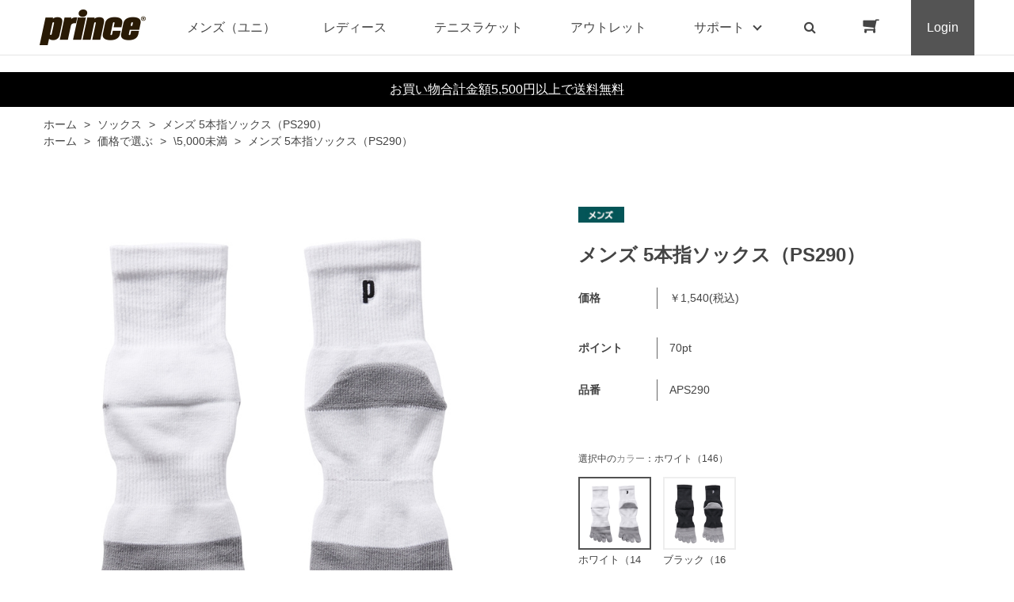

--- FILE ---
content_type: text/html; charset=utf-8
request_url: https://www.princeshop.jp/shop/g/gH8329046/
body_size: 12635
content:
<!DOCTYPE html>
<html data-browse-mode="P" lang="ja" >
<head>
<meta charset="UTF-8">
<title>プリンスメンズ 5本指ソックス（PS290）(25cm～27cm　ホワイト（146）): ソックステニス用品の公式通販</title>
<link rel="canonical" href="https://www.princeshop.jp/shop/g/gH8329046/">


<meta name="description" content="テニスラケットからシューズ、ウェアまで豊富な商品ラインナップ。数多くの世界のトップテストプレイヤーの勝利に貢献してきたPrince(プリンス)の公式オンラインショップ。メンズ 5本指ソックス（PS290）(25cm～27cm　ホワイト（146）)公式限定商品もご用意してます。">
<meta name="keywords" content="PRINCE,プリンス,テニス通販,通信販売,オンラインショップ,買い物,ショッピングH8329046,メンズ 5本指ソックス（PS290）,25cm～27cm,ホワイト（146）PRINCE,プリンス,テニス通販,通信販売,オンラインショップ,買い物,ショッピング">

<meta name="wwwroot" content="" />
<meta name="rooturl" content="https://www.princeshop.jp" />
<meta name="viewport" content="width=1200">
<link rel="stylesheet" type="text/css" href="https://ajax.googleapis.com/ajax/libs/jqueryui/1.12.1/themes/ui-lightness/jquery-ui.min.css">
<link rel="stylesheet" type="text/css" href="https://maxcdn.bootstrapcdn.com/font-awesome/4.7.0/css/font-awesome.min.css">
<link rel="stylesheet" type="text/css" href="/css/sys/reset.css">
<link rel="stylesheet" type="text/css" href="/css/sys/base.css">
<link rel="stylesheet" type="text/css" href="/css/sys/base_form.css">
<link rel="stylesheet" type="text/css" href="/css/sys/base_misc.css">
<link rel="stylesheet" type="text/css" href="/css/sys/layout.css">
<link rel="stylesheet" type="text/css" href="/css/sys/block_common.css">
<link rel="stylesheet" type="text/css" href="/css/sys/block_customer.css">
<link rel="stylesheet" type="text/css" href="/css/sys/block_goods.css">
<link rel="stylesheet" type="text/css" href="/css/sys/block_order.css">
<link rel="stylesheet" type="text/css" href="/css/sys/block_misc.css">
<link rel="stylesheet" type="text/css" href="/css/sys/block_store.css">
<script src="https://ajax.googleapis.com/ajax/libs/jquery/1.11.1/jquery.min.js"></script>
<script src="https://ajax.googleapis.com/ajax/libs/jqueryui/1.12.1/jquery-ui.min.js"></script>
<script src="/lib/jquery.cookie.js"></script>
<script src="/lib/jquery.balloon.js"></script>
<script src="/lib/goods/jquery.tile.min.js"></script>
<script src="/lib/modernizr-custom.js"></script>
<script src="/js/sys/tmpl.js"></script>
<script src="/js/sys/msg.js"></script>
<script src="/js/sys/sys.js"></script>
<script src="/js/sys/common.js"></script>
<script src="/js/sys/search_suggest.js"></script>
<script src="/js/sys/ui.js"></script>
<link rel="stylesheet" type="text/css" href="/css/usr/base.css">
<link rel="stylesheet" type="text/css" href="/css/usr/layout.css">
<link rel="stylesheet" type="text/css" href="/css/usr/block.css">
<link rel="stylesheet" type="text/css" href="/css/usr/user.css?rev=20211130">
<link rel="stylesheet" type="text/css" href="/css/usr/slick.css">
<link rel="stylesheet" type="text/css" href="/css/usr/color.css">
<!-- Google Tag Manager -->
<script>(function(w,d,s,l,i){w[l]=w[l]||[];w[l].push({'gtm.start':
new Date().getTime(),event:'gtm.js'});var f=d.getElementsByTagName(s)[0],
j=d.createElement(s),dl=l!='dataLayer'?'&l='+l:'';j.async=true;j.src=
'https://www.googletagmanager.com/gtm.js?id='+i+dl;f.parentNode.insertBefore(j,f);
})(window,document,'script','dataLayer','GTM-MZHWXK3');</script>
<!-- End Google Tag Manager -->
<script src="/js/usr/slick.min.js"></script>
<link rel="SHORTCUT ICON" href="/favicon.ico">
<!-- etm meta -->
<meta property="etm:device" content="desktop" />
<meta property="etm:page_type" content="goods" />
<meta property="etm:cart_item" content="[]" />
<meta property="etm:attr" content="" />
<meta property="etm:goods_detail" content="{&quot;goods&quot;:&quot;H8329046&quot;,&quot;category&quot;:&quot;36&quot;,&quot;name&quot;:&quot;メンズ 5本指ソックス（PS290）&quot;,&quot;variation_name1&quot;:&quot;25cm～27cm&quot;,&quot;variation_name2&quot;:&quot;ホワイト（146）&quot;,&quot;item_code&quot;:&quot;APS290&quot;,&quot;backorder_fg&quot;:&quot;&quot;,&quot;s_dt&quot;:&quot;&quot;,&quot;f_dt&quot;:&quot;&quot;,&quot;release_dt&quot;:&quot;&quot;,&quot;regular&quot;:&quot;&quot;,&quot;set_fg&quot;:&quot;0&quot;,&quot;stock_status&quot;:&quot;1&quot;,&quot;price&quot;:&quot;1540&quot;,&quot;sale_fg&quot;:&quot;false&quot;,&quot;brand&quot;:&quot;E&quot;,&quot;brand_name&quot;:&quot;用品1&quot;,&quot;category_name&quot;:&quot;ソックス&quot;}" />
<meta property="etm:goods_keyword" content="[{&quot;goods&quot;:&quot;H8329046&quot;,&quot;stock&quot;:&quot;\\5,000未満&quot;},{&quot;goods&quot;:&quot;H8329046&quot;,&quot;stock&quot;:&quot;【プリンス通販】メンズ&quot;},{&quot;goods&quot;:&quot;H8329046&quot;,&quot;stock&quot;:&quot;14699920&quot;},{&quot;goods&quot;:&quot;H8329046&quot;,&quot;stock&quot;:&quot;2020&quot;},{&quot;goods&quot;:&quot;H8329046&quot;,&quot;stock&quot;:&quot;25CM～27CM&quot;},{&quot;goods&quot;:&quot;H8329046&quot;,&quot;stock&quot;:&quot;5本指&quot;},{&quot;goods&quot;:&quot;H8329046&quot;,&quot;stock&quot;:&quot;5本指ソックス（PS290）&quot;},{&quot;goods&quot;:&quot;H8329046&quot;,&quot;stock&quot;:&quot;APS290&quot;},{&quot;goods&quot;:&quot;H8329046&quot;,&quot;stock&quot;:&quot;APS29014699920&quot;},{&quot;goods&quot;:&quot;H8329046&quot;,&quot;stock&quot;:&quot;H8329046&quot;},{&quot;goods&quot;:&quot;H8329046&quot;,&quot;stock&quot;:&quot;ソックス&quot;},{&quot;goods&quot;:&quot;H8329046&quot;,&quot;stock&quot;:&quot;プリンス&quot;},{&quot;goods&quot;:&quot;H8329046&quot;,&quot;stock&quot;:&quot;ホワイト（146）&quot;},{&quot;goods&quot;:&quot;H8329046&quot;,&quot;stock&quot;:&quot;メンズ&quot;},{&quot;goods&quot;:&quot;H8329046&quot;,&quot;stock&quot;:&quot;ラケット&quot;}]" />
<meta property="etm:goods_event" content="[]" />
<meta property="etm:goods_genre" content="[{&quot;genre&quot;:&quot;1010&quot;,&quot;name&quot;:&quot;\\5,000未満&quot;,&quot;goods&quot;:&quot;H8329046&quot;}]" />

<script src="/js/usr/tension_mdl.js"></script>
&#65279;<script src="/js/usr/goods.js"></script>
<script src="/js/usr/user.js"></script>
<link rel="stylesheet" type="text/css" href="/css/usr/block_goods.css">

<!-- etm meta -->
<script src="/js/sys/goods_ajax_cart.js"></script>

	

<script src="/js/sys/goods_ajax_quickview.js"></script>
<meta property="ecb:GATrackingCode" content="UA-160389859-1">
<!-- Global site tag (gtag.js) - Google Analytics -->
<script async src="https://www.googletagmanager.com/gtag/js?id=UA-160389859-1"></script>
<script>
  window.dataLayer = window.dataLayer || [];
  function gtag(){dataLayer.push(arguments);}

  gtag('js', new Date());

  gtag('config', 'UA-160389859-1');



</script>




</head>
<body class="page-goods" >



<div class="wrapper">
	
		
		<h1 class="optimaized-h1 container">メンズ 5本指ソックス（PS290） を買うならxxxxx </h1>
		
				<!-- header -->
<div class="header-pt2" id="header-wrapper">
<header id="header" class="pane-header active">
	<div class="container">
		<div class="block-header-logo">
			<a class="block-header-logo--link" href="/shop"><img class="block-header-logo--img" alt="プリンス用品の公式通販" src="/img/usr/common/sitelogo.png"></a>
		</div>
		<nav class="pane-globalnav">
			<div class="container">
				<div class="block-globalnav">
					<ul class="block-globalnav--item-list">
						<li>
							<a href="/shop/c/c1010/" class="bg-after-color">メンズ（ユニ）</a>
						</li>
						<li>
							<a href="/shop/c/c1020/" class="bg-after-color">レディース</a>
						</li>
						<li>
							<a href="/shop/c/c12/" class="bg-after-color">テニスラケット</a>
						</li>
						<li>
							<a href="/shop/c/c50/" class="bg-after-color">アウトレット</a>
						</li>
						<!--<li class="js-animation-hover">
							<span>コラボ</span>
							<div class="block-globalnav-menu">
								<div class="inner">
									<div class="block-globalnav-menu-main">
										<h2>COLLABORATION<span>コラボ</span></h2>
										<ul>
											<li><a href="/shop/#"><img src="/img/category/1/prince.jpg" alt="prince"><div>prince</div></a></li>
											<li><a href="/shop/#"><img src="/img/category/1/prince authentic.jpg" alt="prince authentic"><div>prince authentic</div></a></li>
											<li><a href="/shop/#"><img src="/img/category/1/lee_prince.jpg" alt="Lee×prince"><div>Lee×prince</div></a></li>
											<li><a href="/shop/#"><img src="/img/category/1/cw_x.jpg" alt="CW-X"><div>CW-X</div></a></li>
											<li><a href="/shop/#"><img src="/img/category/1/daiya.jpg" alt="DAIYA"><div>DAIYA</div></a></li>
										</ul>
									</div>
								</div>
							</div>
						</li>-->
						<li class="js-animation-hover">
							<span>サポート</span>
							<div class="block-globalnav-menu">
								<div class="inner">
									<div class="block-globalnav-menu-sub">
										<h2>SUPPORT<span>サポート</span></h2>
										<ul>
											<li>
												<h3>GUIDE<span>ご利用ガイド</span></h3>
												<ul>
													<li><a href="/shop/pages/guide.aspx">はじめての方へ</a></li>
													<li><a href="/shop/pages/guide.aspx">ご注文について</a></li>
													<li><a href="/shop/pages/goods.aspx">商品購入について</a></li>
													<li><a href="/shop/pages/returning.aspx">返品・交換について</a></li>
													<li><a href="/shop/pages/agreement.aspx">会員規約</a></li>
													<li><a href="/shop/pages/point.aspx">Club prince 会員ポイント規約</a></li>
													<li><a href="/shop/pages/rental.aspx">ラケットレンタルについて</a></li>
													<li><a href="/shop/mail/mag.aspx">メールマガジン登録</a></li>
												</ul>
											</li>
											<li>
												<h3>HELP<span>ヘルプ</span></h3>
												<ul>
													<li><a href="https://princetennis.jp/guide/contact" target="_blank">お問い合わせ</a></li>
												</ul>
											</li>
											<li>
												<h3>COMPANY<span>企業情報</span></h3>
												<ul>
													<li><a href="http://www.globeride.jp/ir/company/" target="_blank">会社概要</a></li>
													<li><a href="/shop/pages/privacy.aspx">プライバシーポリシー</a></li>
													<li><a href="/shop/pages/law.aspx">特定商取引法に基づく表記</a></li>
												</ul>
											</li>
										</ul>
									</div>
								</div>
							</div>
						</li>
						<li class="block-globalnav--search"><a href="/shop/goods/search.aspx" class="text-hover-color"><i class="fa fa-search" aria-hidden="true"></i></a></li>
						<li class="block-globalnav--cart"><a href="/shop/cart/cart.aspx" class="text-hover-color"><span class="block-headernav--cart-count js-cart-count bg-color" style="display: inline;"></span><i class="fa fa-shopping-cart" aria-hidden="true"></i></a></li>
						<li class="block-globalnav--login">
							<a href="/shop/customer/menu.aspx">Login</a>
						</li>
					</ul>
				</div>
			</div>
		</nav>
		<!-- nav -->
	</div>
	<!-- container -->
</header>
</div>
<div id="header-news"><a href="/shop/customer/entry.aspx"><p>お買い物合計金額5,500円以上で送料無料</p></a></div>
<!-- header -->

				
					
				
		
	
	
<div class="pane-topic-path">
	<div class="container">
		<div class="block-topic-path">
	<ul class="block-topic-path--list" id="bread-crumb-list" itemscope itemtype="https://schema.org/BreadcrumbList">
		<li class="block-topic-path--category-item block-topic-path--item__home" itemscope itemtype="https://schema.org/ListItem" itemprop="itemListElement">
	<a href="https://www.princeshop.jp/shop/" itemprop="item">
		<span itemprop="name">ホーム</span>
	</a>
	<meta itemprop="position" content="1" />
</li>

<li class="block-topic-path--category-item" itemscope itemtype="https://schema.org/ListItem" itemprop="itemListElement">
	&gt;
	<a href="https://www.princeshop.jp/shop/c/c36/" itemprop="item">
		<span itemprop="name">ソックス</span>
	</a>
	<meta itemprop="position" content="2" />
</li>


<li class="block-topic-path--category-item block-topic-path--item__current" itemscope itemtype="https://schema.org/ListItem" itemprop="itemListElement">
	&gt;
	<a href="https://www.princeshop.jp/shop/g/gH8329046/" itemprop="item">
		<span itemprop="name">メンズ 5本指ソックス（PS290）</span>
	</a>
	<meta itemprop="position" content="3" />
</li>


	</ul>


	<ul class="block-topic-path--list" id="bread-crumb-list" itemscope itemtype="https://schema.org/BreadcrumbList">
		<li class="block-topic-path--genre-item block-topic-path--item__home" itemscope itemtype="https://schema.org/ListItem" itemprop="itemListElement">
	<a href="https://www.princeshop.jp/shop/" itemprop="item">
		<span itemprop="name">ホーム</span>
	</a>
	<meta itemprop="position" content="1" />
</li>

<li class="block-topic-path--genre-item" itemscope itemtype="https://schema.org/ListItem" itemprop="itemListElement">
	&gt;
	<a href="https://www.princeshop.jp/shop/r/r10/" itemprop="item">
		<span itemprop="name">価格で選ぶ</span>
	</a>
	<meta itemprop="position" content="2" />
</li>


<li class="block-topic-path--genre-item" itemscope itemtype="https://schema.org/ListItem" itemprop="itemListElement">
	&gt;
	<a href="https://www.princeshop.jp/shop/r/r1010/" itemprop="item">
		<span itemprop="name">\5,000未満</span>
	</a>
	<meta itemprop="position" content="3" />
</li>


<li class="block-topic-path--genre-item block-topic-path--item__current" itemscope itemtype="https://schema.org/ListItem" itemprop="itemListElement">
	&gt;
	<a href="https://www.princeshop.jp/shop/g/gH8329046/" itemprop="item">
		<span itemprop="name">メンズ 5本指ソックス（PS290）</span>
	</a>
	<meta itemprop="position" content="4" />
</li>


	</ul>

</div>
	</div>
</div>
<div class="pane-contents">
<div class="container">

<div class="pane-left-menu">
<div id="block_of_leftmenu_top" class="block-left-menu-top">


		


</div>
<div id="block_of_searchbox" class="block-search-box">


		<form action="/shop/goods/search.aspx" method="get" name="frmSearch">
<div class="block-search-box--form">
<input type="hidden" name="search" value="x">
<input name="keyword" type="text" class="block-search-box--keyword js-suggest-search" tabindex="1" value="" size="8" autocomplete="off" data-suggest-submit="on">
<button type="submit" name="search" value="search" class="block-search-box--search-submit btn btn-default"><i class="fa fa-search" aria-hidden="true"></i></button>
</div>
</form>
<p class="block-search-box--search-detail"><a href="/shop/goods/search.aspx" tabindex="1">詳細検索はこちら</a></p>



</div>
<div id="block_of_jscart" class="block-jscart">
<script type="text/javascript">
var crsirefo_jscart = "";
</script>


		<h2 class="block-jscart--header">CART<span>買い物かご</span></h2>
<div id="jscart_replace_" class="block-jscart--body"></div>
<script src="/js/sys/goods_cartlist.js"></script>



</div>
<div id="block_of_genretree" class="block-genre-tree">
<h2 class="block-genre-tree--header">絞り込み項目</h2>
<ul class="block-genre-tree--items block-genre-tree--level1">

	<li class="block-genre-tree--item">


	<a href="/shop/r/r10/"><figure class="img-center block-genre-tree--image"><img src="/img/genre/3/10.jpg" alt="価格で選ぶ"></figure><span>価格で選ぶ</span></a>

	
	</li>
	<li class="block-genre-tree--item">


	<a href="/shop/r/r20/"><figure class="img-center block-genre-tree--image"><img src="/img/genre/3/20.jpg" alt="色で選ぶ"></figure><span>色で選ぶ</span></a>

	
	</li>
</ul>


</div>
<div id="block_of_categorytree" class="block-category-tree">
<h2 class="block-category-tree--header">CATEGORY<span>カテゴリから探す</span></h2>

<ul class="block-category-tree--items block-category-tree--level-1">

	<li class="block-category-tree--item">


	<a href="/shop/c/c10/"><span>ウェア</span></a>

	
	</li>

	<li class="block-category-tree--item">


	<a href="/shop/c/c12/"><span>テニスラケット</span></a>

	
	</li>

	<li class="block-category-tree--item">


	<a href="/shop/c/c14/"><span>テニスボール</span></a>

	
	</li>

	<li class="block-category-tree--item">


	<a href="/shop/c/c16/"><span>ストリング</span></a>

	
	</li>

	<li class="block-category-tree--item">


	<a href="/shop/c/c18/"><span>グリップテープ</span></a>

	
	</li>

	<li class="block-category-tree--item">


	<a href="/shop/c/c20/"><span>テニスアクセサリー</span></a>

	
	</li>

	<li class="block-category-tree--item">


	<a href="/shop/c/c22/"><span>シューズ</span></a>

	
	</li>

	<li class="block-category-tree--item">


	<a href="/shop/c/c24/"><span>バドミントン</span></a>

	
	</li>

	<li class="block-category-tree--item">


	<a href="/shop/c/c26/"><span>スカッシュ</span></a>

	
	</li>

	<li class="block-category-tree--item">


	<a href="/shop/c/c28/"><span>バッグ</span></a>

	
	</li>

	<li class="block-category-tree--item">


	<a href="/shop/c/c30/"><span>サングラス</span></a>

	
	</li>

	<li class="block-category-tree--item">


	<a href="/shop/c/c32/"><span>インナー</span></a>

	
	</li>

	<li class="block-category-tree--item">


	<a href="/shop/c/c34/"><span>キャップ＆サンバイザー</span></a>

	
	</li>

	<li class="block-category-tree--item__open">


	<a href="/shop/c/c36/"><span>ソックス</span></a>

	
	</li>

	<li class="block-category-tree--item">


	<a href="/shop/c/c38/"><span>グローブ</span></a>

	
	</li>

	<li class="block-category-tree--item">


	<a href="/shop/c/c40/"><span>リストバンド</span></a>

	
	</li>

	<li class="block-category-tree--item">


	<a href="/shop/c/c42/"><span>タオル</span></a>

	
	</li>

	<li class="block-category-tree--item">


	<a href="/shop/c/c44/"><span>サポーター</span></a>

	
	</li>

	<li class="block-category-tree--item">


	<a href="/shop/c/c50/"><span>OUTLET</span></a>

	
	</li>

	<li class="block-category-tree--item">


	<a href="/shop/c/cDI/"><span>DIADEM</span></a>

	
	</li>

</ul>


</div>
<div id="block_of_leftmenu_middle" class="block-left-menu-middle">


		


</div>
<div id="block_of_leftmenu_bottom" class="block-left-menu-bottom">


		


</div>



</div>

<main class="pane-main">
<script>
jQuery(function () {
  jQuery('.block-goods-favorite--btn').insertAfter('.block-add-cart--btn');
});
</script>
<div class="block-goods-detail">
	<div class="pane-goods-header">

		<input type="hidden" value="APS290" id="hidden_variation_group">
		<input type="hidden" value="0" id="variation_design_type">
		<input type="hidden" value="H8329046" id="hidden_goods">
		<input type="hidden" value="メンズ 5本指ソックス（PS290）" id="hidden_goods_name">
		<input type="hidden" value="0448610d5165471acfec36effb4e8b73493b3c0db8d7469df687d9c6ce015b24" id="js_crsirefo_hidden">
	</div>


	<div class="pane-goods-left-side block-goods-detail--color-variation-goods-image" id="gallery">
		<script src="/lib/jquery.bxslider.min.js"></script>
		<script src="/js/sys/color_variation_goods_images.js"></script>
		<div class="js-goods-detail-goods-slider">
			
			<div class="block-src-L js-goods-img-item block-goods-detail-line-item">
				<a href="/img/goods/L/H8329046_fdfba9ce582f4c31ba49f5922ab0d7f9.jpg" name="ホワイト（146）" title="ホワイト（146）" class="js-lightbox-gallery-info">
					<figure><img class="block-src-1--image" src="/img/goods/L/H8329046_fdfba9ce582f4c31ba49f5922ab0d7f9.jpg" alt="ホワイト（146）" ></figure>
				</a>
				
			</div>
			
		</div >
		<div class="block-goods-detail--color-variation-goods-thumbnail-form">
			<div class="block-goods-gallery block-goods-detail--color-variation-goods-thumbnail-images" id="gallery">
				<ul class="js-goods-detail-gallery-slider">
					
					<li class="block-goods-gallery--color-variation-src-L block-goods-gallery--color-variation-src">
						<a href="/img/goods/L/H8329046_fdfba9ce582f4c31ba49f5922ab0d7f9.jpg" name="H8329046" title="H8329046">
							<figure class="img-center"><img src="/img/goods/L/H8329046_fdfba9ce582f4c31ba49f5922ab0d7f9.jpg" alt="ホワイト（146）" ></figure>
						</a>
						<p class="block-goods-detail--color-variation-goods-color-name">ホワイト（146）</p>
						
					</li>
					
				</ul>
				<div class="block-goods-detail--color-variation-goods-thumbnail-control">
					<div class="color-variation-prev"></div>
					<div class="color-variation-next"></div>
				</div>
			</div>
		</div>




		<dl class="block-goods-comment1">
			<dt><h3>商品詳細</h3></dt>
			<dd>ラケット柄を用いたバイザー</dd>
		</dl>


	
		<dl class="goods-detail-description block-goods-spec">
			<dt>商品番号</dt>
			<dd>PS290</dd>
		</dl>
	

	
		<dl class="goods-detail-description block-goods-spec">
			<dt>商品名（モデル名）</dt>
			<dd>メンズ 5本指ソックス</dd>
		</dl>
	

	
		<dl class="goods-detail-description block-goods-spec">
			<dt>シリーズ名</dt>
			<dd>Apparel Accessories</dd>
		</dl>
	

	
		<dl class="goods-detail-description block-goods-spec">
			<dt>カラー</dt>
			<dd>ネイビー（127）
</dd>
		</dl>
	

	
		<dl class="goods-detail-description block-goods-spec">
			<dt>素材</dt>
			<dd>綿、アクリル、ポリエステル、ポリウレタン</dd>
		</dl>
	

	
		<dl class="goods-detail-description block-goods-spec">
			<dt>機能・仕様</dt>
			<dd>直角ヒール</dd>
		</dl>
	

	
		<dl class="goods-detail-description block-goods-spec">
			<dt>サイズ</dt>
			<dd>25.0cm ～ 27.0cm</dd>
		</dl>
	

	
		<dl class="goods-detail-description block-goods-spec">
			<dt>生産国</dt>
			<dd>MADE IN CHINA</dd>
		</dl>
	






	</div>
	<div class="pane-goods-right-side">
	<form name="frm" method="GET" action="/shop/cart/cart.aspx">

		<ul class="block-goods-sns">
			<li class="block-goods-sns--twitter"></li>
			<li class="block-goods-sns--facebook"></li>
			<li class="block-goods-sns--mixi"></li>
		</ul>


		<div class="block-icon">
			
			
			
			<span class="block-icon--src1"><img src="/img/icon/200.jpg" alt="メンズ"></span>
			
			
			
			
			
		</div>


		<div class="block-goods-name">
			<h2 class="h1 block-goods-name--text js-enhanced-ecommerce-goods-name">メンズ 5本指ソックス（PS290）</h2>
		</div>
		<div class="block-goods-price">

	
			<div class="block-goods-price--price price js-enhanced-ecommerce-goods-price">
			  
				<dl class="goods-detail-description">
					<dt>価格</dt>
					<dd>￥1,540<span>(税込)</span></dd>
				</dl>
			</div>
	
		
			<div class="block-goods-price--net-price net-price">税抜 ￥1,400</div>
		
	

			
		</div>

   

	
		<dl class="goods-detail-description block-goods-point">
			<dt>ポイント</dt>
			<dd id="spec_point">70pt</dd>
		</dl>
	



		<dl class="goods-detail-description block-goods-item-code3">
			<dt>品番</dt>
			<dd id="spec_item_code3">APS290</dd>
		</dl>








		<div class="block-variation">
	<div class="block-variation block-color">
		<h2 class="block-variation--name block-color--name">カラー</h2>
		<div class="block-variation--selected-item">選択中の<span>カラー</span>：ホワイト（146）</div>
		<div class="block-variation--item-list block-color--item-list">
			
				<dl class="block-variation--item block-color--item active color-enable-stock" title="ホワイト（146）">
					<dt class="block-variation--item-term block-color--item-term">
					
					<figure class="img-center"><img src="/img/goods/9/H8329046_f2e4281fc06a42ea958e45967a161d87.jpg" alt="ホワイト（146）"></figure>
					
					</dt>
					<dd class="block-variation--item-description block-color--item-description">
						<span>ホワイト（146）</span>
					</dd>
				</dl>
			
				<dl class="block-variation--item block-color--item color-enable-stock" title="ブラック（165）">
					<dt class="block-variation--item-term block-color--item-term">
					<a href="/shop/g/gH8329065/">
					<figure class="img-center"><img src="/img/goods/9/H8329065_133015b6b63c4d30b51f1b818b1cc056.jpg" alt="ブラック（165）"></figure>
					</a>
					</dt>
					<dd class="block-variation--item-description block-color--item-description">
						<span>ブラック（165）</span>
					</dd>
				</dl>
			
		</div>
	</div>


	<div class="block-variation block-size">
		<h2 class="block-variation--name block-size--name">サイズ</h2>
		<div class="block-variation--selected-item">選択中の<span>サイズ</span>：25cm～27cm</div>
		<div class="block-variation--item-list block-size--item-list">
			
				<dl class="block-variation--item block-size--item active size-enable-stock">
					<dt class="block-variation--item-term block-size--item-term">
						<span>25cm～27cm</span>
					</dt>
				</dl>
			
		</div>
	</div>

<input type="hidden" name="goods" value="H8329046">
</div>


	
		<div class="block-add-cart">
<button class="block-add-cart--btn btn btn-primary js-enhanced-ecommerce-add-cart-detail" type="submit" value="買い物かごに入れる">買い物かごに入れる</button>
</div>

	
	
	







		<div class="block-goods-favorite">
    <a class="block-goods-favorite--btn btn btn-default js-animation-bookmark" href="https://www.princeshop.jp/shop/customer/bookmark.aspx?goods=H8329046&crsirefo_hidden=0448610d5165471acfec36effb4e8b73493b3c0db8d7469df687d9c6ce015b24">お気に入りに登録する</a>
</div>


	</form>
	</div>
	<div class="pane-goods-center">
		<div class="vsm-goods">
<div class="ecbn-selection-widget" data-type="goods" data-selection="Prince_userpost" data-goods-hidden-id="hidden_goods" data-userid="e5021009-1a0d-4d76-97f3-67c19a88e25d"></div>
<script type="text/javascript" src="https://www.visumo.jp/MediaManagement/WebApi/ecbn-selection-widget.js" async="async"></script>
</div>

<div id="mdl_tension_">
    <span id="bg_mdl_item_list_"></span>
    <div id="mdl_tension_container_">
        <div id="mdl_tension_close_">
            <span class="line-01"></span>
            <span class="line-02"></span>
        </div>
        <div class="mdl_tension_ttl">
            テニスラケット 張上げサービスについて（無料）
        </div>
        <div class="mdl_tension_content_container_">
            <div class="mdl_tension_top_text_">
                ストリングは別売となりますので、同一のご注文で併せてお買い上げください。<br>
                また、張り上げには1週間程度お時間がかかります。
            </div>
            <div class="mdl_tension_content_1_">
                <div class="mdl_tension_content_title_">
                    記載例
                </div>
                <div class="mdl_tension_content_text_">
                    <div style="margin-bottom : 20px;">
                        <!--<div style="margin-bottom : 20px;">
                            1.ステンシルマーク入れサービス (無料)
                        </div>
                        <div style="margin-bottom : 20px;">
                            テニスラケットのプリンスロゴをガットにペイントすることを希望するかお選びください。
                        </div>-->
                    </div>
                    <div>
                        <div style="margin-bottom : 20px;">
                            ご希望の張上げテンション
                        </div>
                        <div style="margin-bottom : 20px;">
                            張上げテンションは、各ラケットに推奨テンションがございます。<br>
                            ※42-50-58（lbs）の場合、推奨テンションは50、プラスマイナス8ポンド以内<br><br>
                            メーカー推奨テンションとは、ラケットの性能を引き出せるおすすめのテンション数値です。<br>
                            はじめての方などはご参考にされると良いと思います。<br>
                            また、テンションはご自身の好みので張上げご希望されるのが最適です。
                        </div>
                    </div>
                </div>
            </div>

            <div class="mdl_tension_content_2_">
                <div class="mdl_tension_content_title_">
                    ②記載事項について
                </div>
                <div class="mdl_tension_content_text_">
                    ストリング張上げサービスをご希望の方は、ご希望のテンションについてお知らせ下さい。<br>
                    また、複数のストリングスをご購入の方は、どのストリングを張るかをご記入ください。
                </div>
            </div>

            <div class="mdl_tension_content_3_">
                <div class="mdl_tension_content_title_">
                    ③注意事項
                </div>
                <div class="mdl_tension_content_text_">
                    <ul>
                        <li>
                            テニスラケット 張上げサービスはお届け前に張上げるためご注文キャンセルを承ることができません。
                        </li>
                    </ul>
                </div>
            </div>
        </div>
    </div>
</div>

<div class="vsm-goods vsm-instagram-reviews">
	<div class="ecbn-selection-widget" data-type="goods" data-selection="apparel" data-goods-hidden-id="hidden_goods" data-userid="e5021009-1a0d-4d76-97f3-67c19a88e25d" style="display:none;"></div>
	<script type="text/javascript" src="https://www.visumo.jp/MediaManagement/WebApi/ecbn-selection-widget.js" defer></script>
</div>

<script>
    jQuery(function(){
        var slider_ = jQuery(".vsm-instagram-reviews").html();
        jQuery(".vsm-instagram-reviews").css("display", "none");
		jQuery(".pane-goods-right-side").append(slider_);
        jQuery(".vsm-instagram-reviews").css("display", "none");
	});
</script>
		<div class="block-goods-user-review">
<h2><i class="fa fa-comments" aria-hidden="true"></i>
ユーザーレビュー</h2>

<div class="block-goods-user-review--info">

<div class="block-goods-user-review--nothing">
<p>この商品に寄せられたレビューはまだありません。</p>


<p class="block-goods-user-review--need-login-message">レビューを評価するには<a href="https://www.princeshop.jp/shop/customer/menu.aspx">ログイン</a>が必要です。</p>






</div>
</div>
<input type="hidden" id="js_review_count" value="0" />
<input type="hidden" id="js_shop_root" value="https://www.princeshop.jp/shop" />
<input type="hidden" id="js_goods" value="H8329046" />
<input type="hidden" id="js_path_img" value="/img" />
<input type="hidden" id="js_maxpage" value="0/5" />
<input type="hidden" id="js_page" value="" />
<form method="post" id="moderate_form" action="https://www.princeshop.jp/shop/userreview/moderate.aspx">
  <input type="hidden" name="goods" value="H8329046" />
  <input type="hidden" name="titleid" value="" />
  <input type="hidden" name="msglayid" value="" />
  <input type="hidden" name="layid" value="" />
  <input type="hidden" name="user_review" value="" />
  <input type="hidden" name="moderate_value" value="" />
  <input type="hidden" name="upage" value="" />
<input name="crsirefo_hidden" type="hidden" value="c0adc253208d85f6b6f2bff10384dc1d8f0c41d4b4a93cfeb80601aa6d16cdb6">
</form>
<noscript><span class="noscript">Javascriptを有効にしてください。</span></noscript>
<script src="/js/sys/userreview_view.js"></script>
<ul id="userreview_frame" class="block-goods-user-review--list">

</ul>


<div id="review_form" class="block-goods-user-review--form">

<a class="btn btn-secondary block-goods-user-review--write-review-btn" href="https://www.princeshop.jp/shop/userreview/write.aspx?goods=H8329046">レビューを書く</a>

</div>


</div>

	</div>
	<div class="pane-goods-footer">
		<div class="block-goods-footer-cart">

			<form name="frm" method="GET" action="/shop/cart/cart.aspx">
				
				<div>
					<input type="hidden" value=H8329046 name="goods">
					<div class="block-add-cart">
<button class="block-add-cart--btn btn btn-primary js-enhanced-ecommerce-add-cart-detail" type="submit" value="買い物かごに入れる">買い物かごに入れる</button>
</div>
 	 
				</div> 
			</form>




			<div class="block-goods-favorite">
    <a class="block-goods-favorite--btn btn btn-default js-animation-bookmark" href="https://www.princeshop.jp/shop/customer/bookmark.aspx?goods=H8329046&crsirefo_hidden=0448610d5165471acfec36effb4e8b73493b3c0db8d7469df687d9c6ce015b24">お気に入りに登録する</a>
</div>

		</div>


		<div class="block-accessory-list">
			<h2 class="block-accessory-list--name">関連商品（商品詳細）</h2>
<div class="block-accessory-list--list" id="block_of_recommend">
	
	


<ul class="block-thumbnail-t">
<li>
<dl class="block-thumbnail-t--goods js-enhanced-ecommerce-item">
	<dt class="block-thumbnail-t--goods-image">

		<a href="/shop/g/gH8329065/" title="メンズ 5本指ソックス（PS290）" class="js-enhanced-ecommerce-image"><figure class="img-center"><img alt="メンズ 5本指ソックス（PS290）" src="/img/goods/S/H8329065_be8b0e1f7e1a4dc1a88ea441c5ece97e.jpg" ></figure></a>

	</dt>
	<dd class="block-thumbnail-t--goods-description">



	<span class="block-icon--src1">
		<img src="/img/icon/200.jpg" alt="メンズ">
	</span>


	


	



		<div class="block-thumbnail-t--goods-name"><a href="/shop/g/gH8329065/" title="メンズ 5本指ソックス（PS290）" class="js-enhanced-ecommerce-goods-name" data-category="ソックス(36)" data-brand="用品1(E)">メンズ 5本指ソックス（PS290）</a></div>

		
<div class="variation-name js-enhanced-ecommerce-variation-name">（25cm～27cm　ブラック（165））</div>

		<div class="block-thumbnail-t--price-infos">
			
			<div class="block-thumbnail-t--price-items">
					<div class="block-thumbnail-t--price price js-enhanced-ecommerce-goods-price">￥1,540 (税込)</div>

	
					<div class="block-thumbnail-t--net-price net-price">税抜 ￥1,400</div>
	

			
			</div>
		</div>

	</dd>
</dl>

</li>

</ul>



	
</div>
		</div>

	</div>
</div>

<link rel="stylesheet" type="text/css" href="/css/usr/lightbox.css">
<script src="/lib/goods/lightbox.js"></script>
<script src="/js/sys/goods_zoomjs.js"></script>










<script type="application/ld+json">
{
   "@context":"http:\/\/schema.org\/",
   "@type":"Product",
   "name":"メンズ 5本指ソックス（PS290）",
   "image":"https:\u002f\u002fwww.princeshop.jp\u002fimg\u002fgoods\u002fS\u002fH8329046_0b7980e440064cf1aeb62db542359d25.jpg",
   "description":"",
   "color":"ホワイト（146）",
   "mpn":"H8329046",
   "offers":{
      "@type":"Offer",
      "price":1540,
      "priceCurrency":"JPY",
      "availability":"http:\/\/schema.org\/InStock"
   },
   "isSimilarTo":{
      "@type":"Product",
      "name":"メンズ 5本指ソックス（PS290）",
      "image":"https:\u002f\u002fwww.princeshop.jp\u002fimg\u002fgoods\u002fS\u002fH8329046_0b7980e440064cf1aeb62db542359d25.jpg",
      "mpn":"H8329046",
      "url":"https:\u002f\u002fwww.princeshop.jp\u002fshop\u002fg\u002fgH8329046\u002f"
   }
}
</script>
<div class="block-category-list--comment"><b>Prince（プリンス）オンラインショップのご紹介</b><br>Prince(プリンス)公式オンラインショップはテニスラケットからシューズ、ウェアなどテニスの最新アイテムを豊富に取り揃える通販サイトです。</div>
</main>
<div class="pane-right-menu">
<div id="block_of_rightmenu_top" class="block-right-menu-top">


		


</div>
<div id="block_of_rightmenu_middle" class="block-right-menu-middle">


		


</div>
<div id="block_of_itemhistory" class="block-recent-item" data-currentgoods="H8329046">

</div>
<script type="text/javascript">
    (function(){
        jQuery("#block_of_itemhistory").load(ecblib.sys.wwwroot + "/shop/goods/ajaxitemhistory.aspx?mode=html&goods=" + jQuery("#block_of_itemhistory").data("currentgoods"));
    }());
</script><div id="block_of_rightmenu_bottom" class="block-right-menu-bottom">


		


</div>


</div>
</div>
</div>
	
			
		<footer class="pane-footer">
			<div class="container">
				<p id="footer_pagetop" class="block-page-top"><a href="#header"></a></p>
				
				
						<!-- footer -->
<div class="footer-pt2">
<footer class="pane-footer bg-color">
	<div class="container">
		<p id="footer_pagetop" class="block-page-top bg-color"><a href="#"></a></p>
		<div id="footernav" class="block-footernav">
			<div class="block-footernav--item-list">
				<h2><a href="/shop/c/c1010/">メンズ（ユニ）商品一覧</a></h2>
				<div><a href="/shop/c/c101010/">ゲームシャツ</a></div>
				<div><a href="/shop/c/c101020/">ロングスリーブシャツ</a></div>
				<div><a href="/shop/c/c101030/">Tシャツ</a></div>
				<div><a href="/shop/c/c101040/">ハーフパンツ</a></div>
				<div><a href="/shop/c/c101050/">ジャケット</a></div>
				<div><a href="/shop/c/c101060/">ロングパンツ</a></div>
				<div><a href="/shop/c/c101070/">スウェット</a></div>
				<div><a href="/shop/c/c101080/">中綿</a></div>
			</div>
			<div class="block-footernav--item-list">
				<h2><a href="/shop/c/c1020/">レディース 商品一覧</a></h2>
				<div><a href="/shop/c/c102010/">ゲームシャツ</a></div>
				<div><a href="/shop/c/c102020/">ロングスリーブシャツ</a></div>
				<div><a href="/shop/c/c102030/">Tシャツ</a></div>
				<div><a href="/shop/c/c102035/">ワンピース</a></div>
				<div><a href="/shop/c/c102040/">スカート・ショーツパンツ</a></div>
				<div><a href="/shop/c/c102050/">ロングパンツ</a></div>
				<div><a href="/shop/c/c102060/">ジャケット</a></div>
				<div><a href="/shop/c/c102070/">スウェット</a></div>
				<div><a href="/shop/c/c102080/">フリース・中綿</a></div>
			</div>
			<div class="block-footernav--item-list">
				<h2><a href="/shop/c/c12/">テニスラケット</a></h2>
				<div><a href="/shop/c/c1210/">prince X シリーズ</a></div>
				<div><a href="/shop/c/c1220/">TOURシリーズ</a></div>
				<div><a href="/shop/c/c1230/">BEASTシリーズ</a></div>
				<div><a href="/shop/c/c1240/">EMBLEMシリーズ</a></div>
				<div><a href="/shop/c/c1250/">PHANTOMシリーズ</a></div>
				<div><a href="/shop/c/c1260/">TEAM</a></div>
				<div><a href="/shop/c/c1270/">GRAPHITE</a></div>
				<div><a href="/shop/c/c1280/">POWER LINE</a></div>
				<div><a href="/shop/c/c1290/">KIDS&JUNIOR</a></div>
			</div>
			<div class="block-footernav--item-list">
				<h2>テニスオプション</h2>
				<div><a href="/shop/c/c14/">テニスボール</a></div>
				<div><a href="/shop/c/c16/">ストリング</a></div>
				<div><a href="/shop/c/c18/">グリップテープ</a></div>
				<div><a href="/shop/c/c20/">アクセサリー</a></div>
				<div><a href="/shop/c/c22/">シューズ</a></div>
				<div><a href="/shop/c/c28/">バッグ</a></div>
				<div><a href="/shop/c/c32/">インナー</a></div>
				<div><a href="/shop/c/c36/">ソックス</a></div>
				<div><a href="/shop/c/c44/">サポーター</a></div>
			</div>
			<div class="block-footernav--item-list">
				<div><a href="/shop/pages/guide.aspx">ご利用ガイド</a></div>
				<div><a href="/shop/pages/goods.aspx">商品購入について</a></div>
				<div><a href="/shop/pages/returning.aspx">返品・交換について</a></div>
				<div><a href="/shop/pages/agreement.aspx">会員規約</a></div>
				<div><a href="/shop/pages/point.aspx">ポイント規約</a></div>
				<div><a href="/shop/mail/mag.aspx">メールマガジン登録</a></div>
				<div><a href="https://princetennis.jp/guide/contact" target="_blank">お問い合わせ</a></div>
				<div><a href="https://www.globeride.co.jp/about/" target="_blank">会社概要</a></div>
				<div><a href="https://www.globeride.co.jp/privacy_policy/" target="_blank">プライバシーポリシー</a></div>
				<div><a href="/shop/pages/law.aspx">特定商取引法に基づく表記</a></div>
			</div>
		</div>
		<ul class="block-footernav--sns-list">
			<!--<li><a href="" target="_blank" class="instagram">Instagram</a></li>-->
			<!--<li><a href="https://www.facebook.com/princetennisjp/?mc_cid=16aab2c517&mc_eid=08ec17d188" target="_blank" class="facebook">Facebook</a></li>-->
			<!--<li><a href="https://twitter.com/princetennisjp?mc_cid=16aab2c517&mc_eid=08ec17d188" target="_blank" class="twitter">Twitter</a></li>-->
			<!--<li><a href="" target="_blank" class="youtube">Youtube</a></li>-->
		</ul>
		<p id="copyright" class="block-copyright">Copyright &copy; GLOBERIDE, Inc. All Rights Reserved</p>
	</div>
</footer>
</div>
<!-- footer -->
				
			</div>
		</footer>
	
</div>
<!-- Google Tag Manager (noscript) -->
<noscript><iframe src="https://www.googletagmanager.com/ns.html?id=GTM-MZHWXK3"
height="0" width="0" style="display:none;visibility:hidden"></iframe></noscript>
<!-- End Google Tag Manager (noscript) --><script>
dataLayer.push({'goods_id': 'H8329046'});
</script>
</body>
</html>


--- FILE ---
content_type: text/css
request_url: https://www.princeshop.jp/css/usr/block.css
body_size: 7875
content:
@charset "UTF-8";

/* ----トップページ本文---- */

.block-top-body {
  position: relative;
}
#top-slider-text {
  position: absolute;
  top: 50%;
  left: 50%;
  -webkit-transform: translate(-50%, -50%);
  transform: translate(-50%, -50%);
  z-index: 10;
}
#top-slider-text > span {
  display: block;
  line-height: 130%;
  font-size: 35px;
  font-weight: bold;
  color: #ffffff;
  letter-spacing: 0.5em;
  padding: 5px 0;
}
#top-slider-text > span.top-slider-text--1 {}
#top-slider-text > span.top-slider-text--2 {
  letter-spacing: 0.65em;
}
#top-slider-text > span.top-slider-text--3 {
  letter-spacing: 1.5em;
}
#top-slider-text > h1 {
  display: inline-block;
  font-size: 17px;
  font-weight: bold;
  color: #ffffff;
  margin-top: 10px;
  padding-top: 10px;
  border-top: 3px #fff double;
  letter-spacing: 0.22em;
}
.block-top-body--body {
  width: 900px;
  height: 581px;
  margin-bottom: 100px;
  border-bottom: 1px #f5f5f5 solid;
}
.block-top-body--body .slick-slider {
  width: 100% !important;
}
.block-top-body--body .top-slider-image a,
.block-top-body--body .top-slider-image span {
  display: block;
  height: 580px;
  width: 100%;
  background-position: center center;
  background-repeat: no-repeat;
  background-size: cover;
  -moz-background-size: cover;
  -webkit-background-size: cover;
}
.block-top-body--body .top-slider-image a img,
.block-top-body--body .top-slider-image span img {
}
.block-top-body--body .slick-arrow {
  width: 40px;
  height: 40px;
  position: absolute;
  bottom: -45px;
  border: none;
  background: #ffffff;
  z-index: 2;
}
.block-top-body--body .slick-arrow:hover {
  cursor: pointer;
}
.block-top-body--body .slick-arrow.slick-next {
  right: 0;
}
.block-top-body--body .slick-arrow.slick-prev {
  left: 0;
}
.block-top-body--body .slick-arrow.slick-next:after,
.block-top-body--body .slick-arrow.slick-prev:after {
  content: "";
  display: block;
  position: absolute;
  top: 50%;
  left: 50%;
  width: 12px;
  height: 12px;
  border-top: 1px #666 solid;
  border-right: 1px #666 solid;
}
.block-top-body--body .slick-arrow.slick-next:after {
  margin: -6px 0 0 -10px;
  transform: rotate(45deg);
  -moz-transform: rotate(45deg);
  -webkit-transform: rotate(45deg);
}
.block-top-body--body .slick-arrow.slick-prev:after {
  margin: -6px 0 0 -4px;
  transform: rotate(-135deg);
  -moz-transform: rotate(-135deg);
  -webkit-transform: rotate(-135deg);
}
.block-top-body--body .slick-dots {
  position: absolute;
  bottom: -30px;
  display: flex;
  width: 100%;
  height: 12px;
  justify-content: center;
}
.block-top-body--body .slick-dots li {
  margin: 0 7px;
}
.block-top-body--body .slick-dots li button {
  border: none;
  width: 12px;
  height: 12px;
  border-radius: 10px;
  -moz-border-radius: 10px;
  -webkit-border-radius: 10px;
  text-indent: 300%;
  white-space: nowrap;
  overflow: hidden;
  background: #cccccc;
  padding: 0;
  -webkit-transition: all .4s ease;
  -moz-transition: all .4s ease;
  transition: all .4s ease;
}
.block-top-body--body .slick-dots li.slick-active button {
  background: #000;
}
.block-top-body--body .slick-dots li button:hover {
  cursor: pointer;
}

/* ----トップページ予備テンプレート1---- */
h2.block-top-free1--header {
  padding: 0;
}
h2.block-top-free1--header::after {
  display: none;
}
.block-top-free1--items {
  display: flex;
  flex-wrap: wrap;
  margin: 0 -8px;
}
.block-top-free1--items.col5 {
  margin: 0 -10px;
}
.block-top-free1--items li {
  width: calc(100% / 4);
  padding: 0 8px;
  margin-bottom: 32px;
}
#top-banner-list.block-top-free1--items li:nth-of-type(n+9) {
  display: none;
}
.block-top-free1--items.col5 li {
  width: calc(100% / 5);
  padding: 0 10px;
}
.block-top-free1--items li a {
  display: block;
  position: relative;
  text-decoration: none;
}
.block-top-free1--items li a img {
  display: block;
}
.block-top-free1--items li a span {
  display: block;
  width: auto;
  margin: 5px;
}
.block-top-free1--items-more {
  margin: -10px 0 40px;
  text-align: center;
}
.block-top-free1--items-more a {
  display: inline-block;
  max-width: 500px;
  position: relative;
}
.block-top-free1--items-more a:before,
.block-top-free1--items-more a:after {
  content: "";
  position: absolute;
  display: block;
  top: 0;
  left: 0;
  width: 100%;
  height: 100%;
  -webkit-transition: all .4s ease;
  -moz-transition: all .4s ease;
  transition: all .4s ease;
}
.block-top-free1--items-more a:before {
  border-top: 1px #444 solid;
  border-bottom: 1px #444 solid;
}
.block-top-free1--items-more a:after {
  border-left: 1px #444 solid;
  border-right: 1px #444 solid;
}
.block-top-free1--items-more a:hover:before {
  left: 50%;
  width: 0;
}
.block-top-free1--items-more a:hover:after {
  top: 50%;
  height: 0;
}
.block-top-free1--items-more a span {
  display: inline-block;
  text-align: center;
  padding: 12px 7.5em;
  font-weight: bold;
}

/* ----トップページ予備テンプレート2---- */

.block-top-free-2 {
  /*border-top: 1px #dcdcdc solid;*/
  margin: 0 auto;
}
.block-top-free2--header {}
.block-top-free2--body {
  margin: 0 0 50px 0;
  overflow: hidden;
}
.block-top-free2--items {
  display: flex;
  flex-wrap: wrap;
  margin: 0 -8px;
}
.block-top-free2--items li {
  width: calc(100% / 4);
  padding: 0 8px;
  margin-bottom: 32px;
}
.block-top-free2--items li:nth-child(3n) {}
.block-top-free2--items li a {
  display: block;
  position: relative;
}
.block-top-free2--items li a img {
  display: block;
}
.block-top-free2--items li a span {
  display: flex;
  position: absolute;
  top: 0;
  left: 0;
  width: 100%;
  height: 100%;
  font-size: 17px;
  justify-content: center;
  align-items: center;
  background: rgba(0, 0, 0, 0.3);
  color: #ffffff;
  -webkit-transition: all .4s ease;
  -moz-transition: all .4s ease;
  transition: all .4s ease;
}
.block-top-free2--items li a:hover span {
  background: rgba(0, 0, 0, 0);
}

/*.block-top-free2--items li {float: left;}.block-top-free2--items > li {width: 535px;height: auto;}.block-top-free2--items > li:first-child {width: 354px;height: auto;margin-right: 10px;}.block-top-free2--sub-items li {width: 172px;height: 172px;margin-left: 9px;margin-bottom: 9px;}.block-top-free2--sub-items li:nth-of-type(3n+1) {margin-left: 0;}*/


/* ----ヘッダー(パターン1)---- */

.header-pt1 #header {
  position: fixed;
  top: 0;
  left: 0;
  width: 100%;
  height: 128px;
  background-color: #ffffff;
  z-index: 100;
}
.header-pt1 .pane-header.active#header {
  height: 100px;
}
.header-pt1#customer-header #header {
  position: static;
  height: 70px;
  border-bottom: 1px #e4e4e4 solid;
}
.header-pt1#customer-header #header.active {
  height: 70px;
}
.header-pt1 #header .container {
  display: flex;
}
.header-pt1 #header.active .container {
  height: 55px;
}
.header-pt1#customer-header #header.active .container {
  height: 70px;
}
.header-pt1 .block-header-logo {
  width: 300px;
  font-size: 0;
  -webkit-transition: all .4s ease;
  -moz-transition: all .4s ease;
  transition: all .4s ease
}
.header-pt1 .pane-header.active .block-header-logo {
  width: 250px;
}
.header-pt1#customer-header #header.active .block-header-logo {
  width: 300px !important;
}
.header-pt1 .block-header-logo a {
  display: block;
  padding: 10px 0;
}
.header-pt1 .block-headernav {
  width: 100%;
  text-align: right;
}
.header-pt1 .block-headernav--item-list {
  display: inline-block;
  padding-left: 40px;
}
.header-pt1 .block-headernav--item-list li {
  position: relative;
  display: inline-block;
  text-align: center;
}
.header-pt1 .block-headernav--item-list li.block-headernav--login {
  padding-right: 60px;
}
.header-pt1 .block-headernav--item-list li.block-headernav--login:after {
  content: "";
  display: block;
  position: absolute;
  right: 18px;
  top: 50%;
  width: 25px;
  height: 1px;
  background-color: #444;
  transform: rotate(-60deg);
  -moz-transform: rotate(-60deg);
  -webkit-transform: rotate(-60deg);
}
.header-pt1 .block-headernav--item-list li.block-headernav--entry {
  padding-right: 40px;
}
.header-pt1 .block-headernav--item-list li i.fa {
  position: relative;
  display: block;
  font-size: 22px;
  z-index: 1;
  transform: scale(-1, 1);
}
.header-pt1 .block-headernav--item-list li a {
  display: block;
  text-decoration: none;
  line-height: 40px;
}
.header-pt1 .block-headernav--item-list li a:hover {}
.header-pt1 .block-headernav--cart-count {
  display: none;
  position: absolute;
  width: 20px;
  height: 20px;
  line-height: 20px;
  font-size: 11px;
  color: #fff;
  border-radius: 10px;
  top: -8px;
  left: -15px;
  z-index: 2;
}
.header-pt1 .block-headernav--item-list li.block-headernav--user {
  margin-right: 30px;
  padding-right: 30px;
  position: relative;
}
.header-pt1 .block-headernav--item-list li.block-headernav--user:before {
  content: "";
  display: block;
  position: absolute;
  right: 10px;
  top: 50%;
  bottom: auto;
  left: auto;
  margin-top: -7px;
  width: 8px;
  height: 8px;
  border-right: 2px #444 solid;
  border-bottom: 2px #444 solid;
  transform: rotate(45deg);
  -moz-transform: rotate(45deg);
  -webkit-transform: rotate(45deg);
  -webkit-transition: all .4s ease;
  -moz-transition: all .4s ease;
  transition: all .4s ease;
}
.header-pt1 .block-headernav--item-list li.block-headernav--user:hover:before {
  margin-top: -3px;
  transform: rotate(225deg);
  -moz-transform: rotate(225deg);
  -webkit-transform: rotate(225deg);
}
.header-pt1 .block-headernav--item-list li.block-headernav--user span {
  display: block;
  line-height: 40px;
}
.header-pt1 .block-headernav--item-list li.block-headernav--user span:hover {
  cursor: pointer;
}
.header-pt1 .block-headernav--item-list li.block-headernav--user span i {
  display: inline;
  font-size: 12px;
  padding-left: 10px;
}
.header-pt1 .block-headernav--item-list li.block-headernav--user ul {
  display: none;
  position: absolute;
  top: 40px;
  right: 0;
  background-color: #ffffff;
  z-index: 101;
  border-bottom: 1px #ccc solid;
}
.header-pt1 .block-headernav--item-list li.block-headernav--user ul li {
  position: static;
  display: block;
  width: 10em;
}
.header-pt1 .block-headernav--item-list li.block-headernav--user ul li a {
  display: block;
  border: 1px #ccc solid;
  font-size: 13px;
  padding: 6px 10px;
  border-bottom: none;
}
.header-pt1 .block-headernav--item-list li.block-headernav--user:hover ul {
  display: block;
  opacity: 1;
  animation-duration: 0.5s;
  animation-name: fade-in;
}

/* ----ヘッダー(パターン2)---- */

.header-pt2 #header {
  position: fixed;
  top: 0;
  left: 0;
  width: 100%;
  height: 70px;
  background-color: #ffffff;
  z-index: 100;
}
.header-pt2 #header.active:after {
  content: "";
  position: fixed;
  top: 69px;
  left: 0;
  width: 100%;
  height: 1px;
  background-color: #e4e4e4;
  z-index: 99;
  opacity: 1;
  -webkit-transition: all .4s ease;
  -moz-transition: all .4s ease;
  transition: all .4s ease;
}
h1.optimaized-h1.container {
  position: fixed;
  background: #fff;
  width: 100%;
  box-sizing: border-box;
  padding: 0 10%;
  top: 0;
  z-index: 9999;
  display: none;
}
.header-pt2#customer-header #header {
  position: static;
  height: 70px;
  border-bottom: 1px #e4e4e4 solid;
}
.header-pt2 #header > .container {
  display: table;
  width: 1180px;
}
.header-pt2 .block-header-logo {
  display: table-cell;
  vertical-align: middle;
  width: 134px;
  font-size: 0;
  -webkit-transition: all .4s ease;
  -moz-transition: all .4s ease;
  transition: all .4s ease
}
.header-pt2 .block-header-logo a {
  display: block;
  padding: 10px 0;
}
.header-pt2 .block-headernav {
  width: 100%;
  text-align: right;
}
.header-pt2 .block-headernav--item-list {
  display: inline-block;
  padding-left: 40px;
}
.header-pt2 .block-headernav--item-list li {
  position: relative;
  display: inline-block;
  text-align: center;
}
.header-pt2 .block-headernav--item-list li.block-headernav--login {
  padding-right: 60px;
}
.header-pt2 .block-headernav--item-list li.block-headernav--login:after {
  content: "";
  display: block;
  position: absolute;
  right: 18px;
  top: 50%;
  width: 25px;
  height: 1px;
  background-color: #444;
  transform: rotate(-60deg);
  -moz-transform: rotate(-60deg);
  -webkit-transform: rotate(-60deg);
}
.header-pt2 .block-headernav--item-list li.block-headernav--entry {
  padding-right: 40px;
}
.header-pt2 .block-headernav--item-list li i.fa {
  position: relative;
  display: block;
  font-size: 22px;
  z-index: 1;
  transform: scale(-1, 1);
}
.header-pt2 .block-headernav--item-list li a {
  display: block;
  text-decoration: none;
  line-height: 40px;
}
.header-pt2 .block-headernav--item-list li a:hover {}
.header-pt2 .block-headernav--cart-count {
  display: none;
  position: absolute;
  width: 20px;
  height: 20px;
  line-height: 20px;
  font-size: 11px;
  color: #fff;
  border-radius: 10px;
  top: 50%;
  margin-top: -23px;
  left: -5px;
  z-index: 2;
}
.header-pt2 .block-headernav--item-list li.block-headernav--user {
  padding-right: 40px;
  position: relative;
}
.header-pt2 .block-headernav--item-list li.block-headernav--user span {
  display: block;
  line-height: 40px;
}
.header-pt2 .block-headernav--item-list li.block-headernav--user span:hover {
  cursor: pointer;
}
.header-pt2 .block-headernav--item-list li.block-headernav--user span i {
  display: inline;
  font-size: 12px;
  padding-left: 10px;
}
.header-pt2 .block-headernav--item-list li.block-headernav--user ul {
  display: none;
  position: absolute;
  top: 37px;
  right: 40px;
  background-color: #ffffff;
  z-index: 101;
  border-bottom: 1px #ccc solid;
}
.header-pt2 .block-headernav--item-list li.block-headernav--user ul li {
  position: static;
  display: block;
  width: 10em;
}
.header-pt2 .block-headernav--item-list li.block-headernav--user ul li a {
  display: block;
  border: 1px #ccc solid;
  font-size: 13px;
  padding: 6px 10px;
  border-bottom: none;
}

/* ----ヘッダー(パターン3)---- */

.header-pt3 #header {
  position: fixed;
  top: 0;
  left: 0;
  width: 100%;
  height: 148px;
  background-color: #ffffff;
  z-index: 100;
}
.header-pt3.fixedheader #header {
  height: 90px !important;
}
.header-pt3 .pane-header.active#header {
  height: 100px;
}
.header-pt3#customer-header #header {
  position: static;
  height: 70px;
  border-bottom: 1px #e4e4e4 solid;
}
.header-pt3#customer-header #header.active {
  height: 70px;
}
.header-pt3 #header .container {
  display: flex;
  height: 90px;
  position: relative;
  z-index: 1002;
}
.header-pt3 #header .pane-globalnav .container {
  height: 58px;
}
.header-pt3.fixedheader #header .container {
  height: 90px !important;
}
.header-pt3 #header.active .container {
  height: 50px !important;
}
.header-pt3#customer-header #header .container {
  height: 70px !important;
}
.header-pt3 .block-header-logo {
  position: absolute;
  top: 0;
  left: 50%;
  width: 300px;
  height: 100%;
  margin-left: -150px;
  font-size: 0;
  -webkit-transition: all .4s ease;
  -moz-transition: all .4s ease;
  transition: all .4s ease;
  z-index: 1004;
  display: flex;
  align-items: center;
}
.header-pt3 .pane-header.active .block-header-logo {
  width: 250px;
  margin-left: -125px;
}
.header-pt3#customer-header .pane-header.active .block-header-logo {
  width: 300px;
  margin-left: -150px;
}
.header-pt3 .block-header-logo a {
  display: block;
}
.header-pt3 .block-headernav {
  width: 100%;
  text-align: right;
  z-index: 1003;
}
.header-pt3 .block-headernav--item-list {
  display: inline-block;
  padding-left: 40px;
}
.header-pt3 .block-headernav--item-list li {
  position: relative;
  display: inline-block;
  text-align: center;
}
.header-pt3 .block-headernav--item-list li.block-headernav--login {
  padding-right: 40px;
}
.header-pt3 .block-headernav--item-list li.block-headernav--login:after {
  content: "";
  display: block;
  position: absolute;
  right: 7px;
  top: 50%;
  width: 25px;
  height: 1px;
  background-color: #444;
  transform: rotate(-60deg);
  -moz-transform: rotate(-60deg);
  -webkit-transform: rotate(-60deg);
}
.header-pt3 .block-headernav--item-list li.block-headernav--entry {
  padding-right: 20px;
}
.header-pt3 .block-headernav--item-list li.block-headernav--search {
  padding-right: 25px;
}
.header-pt3 .block-headernav--item-list li.block-headernav--search > span {
  display: block;
  padding: 15px;
}
.header-pt3 .block-headernav--item-list li.block-headernav--search > span:hover {
  cursor: pointer;
}
.header-pt3 .block-headernav--item-list li.block-headernav--search .block-headernav--search-wrap {
  display: none;
  position: fixed;
  left: 0;
  top: 89px;
  width: 100%;
  height: 80px;
  z-index: 1001;
  border-top: 1px #ccc solid;
  background: #ffffff;
  -webkit-transition: all .4s ease;
  -moz-transition: all .4s ease;
  transition: all .4s ease;
}
.header-pt3 .active .block-headernav--item-list li.block-headernav--search .block-headernav--search-wrap {
  top: 60px;
}
.header-pt3 .block-headernav--item-list li.block-headernav--search .block-headernav--search-inner {
  position: relative;
  width: 1180px;
  margin: 0 auto;
  padding: 0 100px 0 200px;
}
.header-pt3 .block-headernav--item-list li.block-headernav--search .block-headernav--search-bg {
  display: none;
  position: fixed;
  left: 0;
  top: 140px;
  width: 100%;
  height: 100%;
  background: rgba(0, 0, 0, 0.4);
  z-index: 1000;
}
.header-pt3 .block-headernav--item-list li.block-headernav--search .block-headernav--search-bg:hover {
  cursor: pointer;
}
.header-pt3 .block-headernav--item-list li.block-headernav--search .block-headernav--search-close-btn {
  position: absolute;
  top: 0;
  right: 0;
  width: 56px;
  height: 56px;
}
.header-pt3 .block-headernav--item-list li.block-headernav--search .block-headernav--search-close-btn:hover {
  cursor: pointer;
}
.header-pt3 .block-headernav--item-list li.block-headernav--search .block-headernav--search-close-btn:before,
.header-pt3 .block-headernav--item-list li.block-headernav--search .block-headernav--search-close-btn:after {
  content: "";
  position: absolute;
  top: 50%;
  margin-top: -3px;
  left: 8px;
  width: 40px;
  height: 2px;
  background: #000;
}
.header-pt3 .block-headernav--item-list li.block-headernav--search .block-headernav--search-close-btn:before {
  transform: rotate(45deg);
  -moz-transform: rotate(45deg);
  -webkit-transform: rotate(45deg);
}
.header-pt3 .block-headernav--item-list li.block-headernav--search .block-headernav--search-close-btn:after {
  transform: rotate(-45deg);
  -moz-transform: rotate(-45deg);
  -webkit-transform: rotate(-45deg);
}
.header-pt3 .block-headernav--item-list li i.fa {
  position: relative;
  display: block;
  font-size: 22px;
  z-index: 1;
  transform: scale(-1, 1);
}
.header-pt3 .block-headernav--item-list li a {
  display: block;
  text-decoration: none;
  line-height: 40px;
}
.header-pt3 .block-headernav--item-list li a:hover {}
.header-pt3 .block-headernav--cart-count {
  display: none;
  position: absolute;
  width: 20px;
  height: 20px;
  line-height: 20px;
  font-size: 11px;
  color: #fff;
  border-radius: 10px;
  top: -8px;
  left: -15px;
  z-index: 2;
}
.header-pt3 .block-headernav--item-list li.block-headernav--user {
  margin-right: 10px;
  padding-right: 40px;
  position: relative;
}
.header-pt3#customer-header .block-headernav--item-list li.block-headernav--user {
  margin-right: 30px;
}
.header-pt3 .block-headernav--item-list li.block-headernav--user:before {
  content: "";
  display: block;
  position: absolute;
  right: 10px;
  top: 50%;
  bottom: auto;
  left: auto;
  margin-top: -7px;
  width: 8px;
  height: 8px;
  border-right: 2px #444 solid;
  border-bottom: 2px #444 solid;
  transform: rotate(45deg);
  -moz-transform: rotate(45deg);
  -webkit-transform: rotate(45deg);
  -webkit-transition: all .4s ease;
  -moz-transition: all .4s ease;
  transition: all .4s ease;
}
.header-pt3 .block-headernav--item-list li.block-headernav--user:hover:before {
  margin-top: -3px;
  transform: rotate(225deg);
  -moz-transform: rotate(225deg);
  -webkit-transform: rotate(225deg);
}
.header-pt3 .block-headernav--item-list li.block-headernav--user span {
  display: block;
  line-height: 40px;
}
.header-pt3 .block-headernav--item-list li.block-headernav--user span:hover {
  cursor: pointer;
}
.header-pt3 .block-headernav--item-list li.block-headernav--user span i {
  display: inline;
  font-size: 12px;
  padding-left: 10px;
}
.header-pt3 .block-headernav--item-list li.block-headernav--user ul {
  display: none;
  position: absolute;
  top: 40px;
  right: 0;
  background-color: #ffffff;
  z-index: 101;
  border-bottom: 1px #ccc solid;
}
.header-pt3 .block-headernav--item-list li.block-headernav--user ul li {
  position: static;
  display: block;
  width: 10em;
}
.header-pt3 .block-headernav--item-list li.block-headernav--user ul li a {
  display: block;
  border: 1px #ccc solid;
  font-size: 13px;
  padding: 6px 10px;
  border-bottom: none;
}
.header-pt3 .block-headernav--item-list li.block-headernav--user:hover ul {
  display: block;
  opacity: 1;
  animation-duration: 0.5s;
  animation-name: fade-in;
}

/* ----ヘッダー検索(パターン1)---- */

.header-pt1 .block-global-search {
  display: inline-block;
}
.header-pt1 .block-global-search--keyword {
  width: 250px;
}
.header-pt1 .block-global-search form {
  border: 1px #ccc solid;
  padding: 0 7px 0 58px;
  position: relative;
}
.header-pt1 input.block-global-search--keyword:hover,
.header-pt1 input.block-global-search--keyword {
  border: none;
  background-color: transparent;
  height: 43px;
  line-height: 35px;
  padding: 0;
  -webkit-transition: all .4s ease;
  -moz-transition: all .4s ease;
  transition: all .4s ease
}
.header-pt1 .pane-header.active input.block-global-search--keyword:hover,
.header-pt1 .pane-header.active input.block-global-search--keyword {
  height: 35px;
  line-height: 27px;
}
.header-pt1#customer-header .pane-header input.block-global-search--keyword:hover,
.header-pt1#customer-header .pane-header input.block-global-search--keyword {
  height: 43px;
  line-height: 35px;
}
.header-pt1 button.block-global-search--submit {
  position: absolute;
  top: 0;
  left: 0;
  border: none;
  background-color: transparent;
  width: 45px;
  height: 100%;
  padding: 0;
}
.header-pt1 button.block-global-search--submit:after {
  content: "";
  display: block;
  position: absolute;
  right: 0;
  top: 50%;
  width: 1px;
  height: 20px;
  margin-top: -10px;
  background-color: #ccc;
}
.header-pt1 .block-global-search--searchdetail {
  margin-left: 15px;
}

/* ----ヘッダー検索(パターン3)---- */

.header-pt3 .block-headernav--search-inner form {
  margin-top: 12px;
  padding: 0 0 0 80px;
  position: relative;
}
.header-pt3 input.block-global-search--keyword:hover,
.header-pt3 input.block-global-search--keyword {
  border: none;
  width: 100%;
  background-color: transparent;
  line-height: 56px;
  height: 56px;
  padding: 0;
  font-size: 18px;
  -webkit-transition: all .4s ease;
  -moz-transition: all .4s ease;
  transition: all .4s ease
}
.header-pt3 button.block-global-search--submit {
  position: absolute;
  top: 0;
  left: 0;
  border: none;
  background-color: transparent;
  width: 60px;
  height: 100%;
  padding: 0;
}
.header-pt3 button.block-global-search--submit:after {
  content: "";
  display: block;
  position: absolute;
  right: 0;
  top: 50%;
  width: 1px;
  height: 40px;
  margin-top: -20px;
  background-color: #ccc;
}
.header-pt3 .block-global-search--searchdetail {
  margin-left: 15px;
}

/* ----グローバルナビ(全パターン共通)---- */

@keyframes fade-in {
  0% {
    display: none;
    opacity: 0;
  }
  1% {
    display: block;
    opacity: 0;
  }
  100% {
    display: block;
    opacity: 1;
  }
}
@keyframes fade-in70 {
  0% {
    display: none;
    opacity: 0;
  }
  1% {
    display: block;
    opacity: 0;
  }
  100% {
    display: block;
    opacity: 0.7;
  }
}

/* ----グローバルナビ(パターン1)---- */

.header-pt1 .block-globalnav {
  width: 100%;
}
.header-pt1 .block-globalnav--item-list {
  display: table;
  width: 100%;
}
.header-pt1 .block-globalnav--item-list i {
  margin-right: 10px;
}
.header-pt1 .block-globalnav--item-list > li {
  display: table-cell;
  width: 20%;
  font-size: 16px;
  line-height: 1;
  text-align: center;
}
.header-pt1 .block-globalnav--item-list > li > a {
  position: relative;
  display: block;
  padding: 16px 0 26px 0;
  text-decoration: none;
}
.header-pt1 .pane-header.active .block-globalnav--item-list > li > a {
  padding-bottom: 18px;
}
.header-pt1 .block-globalnav--item-list > li > a:after {
  content: "";
  display: block;
  position: absolute;
  bottom: 0;
  left: 50%;
  width: 0;
  height: 2px;
  z-index: 10;
  -webkit-transition: all .4s ease;
  -moz-transition: all .4s ease;
  transition: all .4s ease
}
.header-pt1 .block-globalnav--item-list > li > a:hover:after {
  left: 10%;
  width: 80%;
}
.header-pt1 .block-globalnav--item-list > li > a:before {}
.header-pt1 .block-globalnav--item-list > li.js-animation-hover > a:before {
  content: "";
  position: absolute;
  bottom: 0;
  left: 50%;
  margin-left: -3px;
  width: 6px;
  height: 6px;
  width: 0;
  height: 0;
  z-index: 10;
  border-style: solid;
  border-width: 0 6px 8px 6px;
  opacity: 0;
  border-color: transparent transparent #000000 transparent;
}
.header-pt1 .block-globalnav--item-list > li.js-animation-hover:hover > a:before {
  display: block;
  opacity: 0.7;
  animation-duration: 0.5s;
  animation-name: fade-in70;
}
.header-pt1 .block-globalnav--item-list > li.js-animation-hover:hover > div {
  display: block;
  opacity: 1;
  animation-duration: 0.5s;
  animation-name: fade-in;
}
.header-pt1 .block-globalnav--item-list > li.js-animation-hover > a:after {
  content: "";
  display: block;
  position: absolute;
  right: 10px;
  top: 50%;
  bottom: auto;
  left: auto;
  margin-top: -12px;
  width: 8px;
  height: 8px;
  border-right: 2px #444 solid;
  border-bottom: 2px #444 solid;
  transform: rotate(45deg);
  -moz-transform: rotate(45deg);
  -webkit-transform: rotate(45deg);
  -webkit-transition: all .4s ease;
  -moz-transition: all .4s ease;
  transition: all .4s ease;
}
.header-pt1 .active .block-globalnav--item-list > li.js-animation-hover a:after {
  margin-top: -8px;
}
.header-pt1 .block-globalnav--item-list > li.js-animation-hover:hover a:after {
  margin-top: -9px;
  transform: rotate(225deg);
  -moz-transform: rotate(225deg);
  -webkit-transform: rotate(225deg);
}
.header-pt1 .active .block-globalnav--item-list > li.js-animation-hover:hover a:after {
  margin-top: -6px;
}
.header-pt1 .block-globalnav--item-list > li:last-child > a:before {}
.header-pt1 .block-globalnav--item-list > li > a.active {
  transition: color 0.2s linear 0;
  text-decoration: none;
}
.header-pt1 .block-globalnav-menu {
  position: absolute;
  background-color: rgba(0, 0, 0, 0.7);
  opacity: 0.98;
  width: 100%;
  top: 58px;
  left: 0;
  padding: 40px 0;
  text-align: left;
  z-index: 10;
  -webkit-transition: all .4s ease;
  -moz-transition: all .4s ease;
  transition: all .4s ease
}
.header-pt1 .pane-header.active .block-globalnav-menu {
  top: 50px;
}
.header-pt1 .block-globalnav-menu * {
  color: #fff;
}
.header-pt1 .block-globalnav-menu > div {
  width: 1200px;
  margin: auto;
}
.header-pt1 .block-globalnav-menu {
  display: none;
}
.header-pt1 .block-globalnav-menu .inner {
  display: flex;
}
.header-pt1 .block-globalnav-menu-main {
  width: 240px;
  padding: 0 10px;
}
.header-pt1 .block-globalnav-menu-main h2 {
  margin: 0 0 15px 0;
  font-size: 16px;
}
.header-pt1 .block-globalnav-menu-main figure {
  margin-bottom: 15px;
}
.header-pt1 .block-globalnav-menu-main figure a {
  display: block;
  margin-bottom: 15px;
  -webkit-transition: all .4s ease;
  -moz-transition: all .4s ease;
  transition: all .4s ease;
}
.header-pt1 .block-globalnav-menu-main figure a:hover {
  opacity: 0.8;
}
.header-pt1 .block-globalnav-menu-main figure a img {
  display: block;
  width: 100%;
}
.header-pt1 .block-globalnav-menu-main figure figcaption {
  font-size: 13px;
  line-height: 180%;
}
.header-pt1 .block-globalnav-menu-list {
  width: 480px;
  padding: 0 10px 0 70px;
}
.header-pt1 .block-globalnav-menu-list h2 {
  margin: 0 0 17px 0;
  padding-bottom: 8px;
  font-size: 18px;
  border-bottom: 1px #ffffff solid;
}
.header-pt1 .block-globalnav-menu-main > ul,
.header-pt1 .block-globalnav-menu-list > ul {}
.header-pt1 .block-globalnav-menu-main > ul li,
.header-pt1 .block-globalnav-menu-list > ul li {
  margin: 15px 0;
}
.header-pt1 .block-globalnav-menu-main > ul li a,
.header-pt1 .block-globalnav-menu-list > ul li a {
  padding-left: 20px;
  text-decoration: none;
  display: inline-block;
  position: relative;
}
.header-pt1 .block-globalnav-menu-main > ul li a:hover,
.header-pt1 .block-globalnav-menu-list > ul li a:hover {
  text-decoration: underline;
}
.header-pt1 .block-globalnav-menu-main > ul li a:before,
.header-pt1 .block-globalnav-menu-list > ul li a:before {
  content: "";
  display: block;
  top: 50%;
  left: 3px;
  position: absolute;
  width: 6px;
  height: 6px;
  border-top: 2px #ffffff solid;
  border-right: 2px #ffffff solid;
  transform: rotate(45deg);
  -moz-transform: rotate(45deg);
  -webkit-transform: rotate(45deg);
  margin: -3px 0 0 0;
}
.header-pt1 .block-globalnav-menu--freespace * {
  font-size: 14px;
}
.header-pt1 .block-globalnav-menu--freespace h3 {
  margin-top: 0;
}
.header-pt1 .block-globalnav-menu--freespace p {
  font-size: 12px;
  margin: 10px 10px 10px 0;
}
.header-pt1 .block-globalnav-menu--freespace ul {
  display: flex;
  align-items: center;
}
.header-pt1 .block-globalnav-menu--freespace ul li img {
  vertical-align: middle;
}

/* ----グローバルナビ(パターン2)---- */

.header-pt2 .pane-globalnav .container {
  width: auto;
}
.header-pt2 .block-globalnav {
  width: 100%;
}
.header-pt2 .block-globalnav--item-list {
  display: flex;
  justify-content: flex-end;
  width: 100%;
}
.header-pt2 .block-globalnav--item-list .block-globalnav--cart i {
  font-size: 22px;
  transform: scale(-1, 1);
}
.header-pt2 .block-globalnav--item-list > li {
  font-size: 16px;
  line-height: 1;
  text-align: center;
  padding: 0 20px;
}
.header-pt2 .block-globalnav--item-list > li:hover {}
.header-pt2 .block-globalnav--item-list > li:after {
  position: absolute;
  content: "";
  left: 0;
  bottom: 0;
  width: 100%;
  height: 1px;
  background: #ffffff;
  z-index: 100;
  opacity: 0;
}
.header-pt2 .block-globalnav--item-list > li.js-animation-hover:hover:after {
  opacity: 1;
}
.header-pt2 .block-globalnav--item-list > li:first-child {
  padding-left: 0;
}
.header-pt2 .block-globalnav--item-list > li:last-child {
  padding-right: 0;
}
.header-pt2 .block-globalnav--item-list > li > a,
.header-pt2 .block-globalnav--item-list > li > span {
  position: relative;
  padding: 0 10px;
  display: block;
  line-height: 70px;
  text-decoration: none;
}
.header-pt2 .block-globalnav--item-list > li > a:after {
  content: "";
  display: block;
  position: absolute;
  bottom: 0;
  left: 50%;
  width: 0;
  height: 2px;
  z-index: 102;
  -webkit-transition: all .4s ease;
  -moz-transition: all .4s ease;
  transition: all .4s ease
}
.header-pt2 .block-globalnav--item-list > li > a:hover:after {
  left: -25%;
  width: 150%;
}
.header-pt2 .block-globalnav--item-list > li > a:before {}
.header-pt2 .block-globalnav--item-list > li.js-animation-hover > a,
.header-pt2 .block-globalnav--item-list > li.js-animation-hover > span {
  padding-right: 25px;
}
.header-pt2 .block-globalnav--item-list > li.js-animation-hover:hover {
  cursor: default;
}
.header-pt2 .block-globalnav--item-list > li.js-animation-hover > a:after,
.header-pt2 .block-globalnav--item-list > li.js-animation-hover > span:after {
  content: "";
  display: block;
  position: absolute;
  right: 5px;
  top: 50%;
  bottom: auto;
  left: auto;
  margin-top: -6px;
  width: 8px;
  height: 8px;
  border-right: 2px #444 solid;
  border-bottom: 2px #444 solid;
  transform: rotate(45deg);
  -moz-transform: rotate(45deg);
  -webkit-transform: rotate(45deg);
  -webkit-transition: all .4s ease;
  -moz-transition: all .4s ease;
  transition: all .4s ease;
}
.header-pt2 .block-globalnav--item-list > li.js-animation-hover:hover a:after,
.header-pt2 .block-globalnav--item-list > li.js-animation-hover:hover span:after {
  margin-top: -3px;
  transform: rotate(225deg);
  -moz-transform: rotate(225deg);
  -webkit-transform: rotate(225deg);
}
.header-pt2 .block-globalnav--item-list > li:last-child > a:before {}
.header-pt2 .block-globalnav--item-list > li > a.active {
  transition: color 0.2s linear 0;
  text-decoration: none;
}
.header-pt2 .block-globalnav--item-list > li.js-animation-hover:hover > div {
  display: block;
  opacity: 1;
  animation-duration: 0.5s;
  animation-name: fade-in;
}
.header-pt2 .block-globalnav--item-list > li.block-globalnav--login {
  position: relative;
  padding-left: 10px;
  z-index: 100;
}
.header-pt2 .block-globalnav--item-list > li.block-globalnav--login > a,
.header-pt2 .block-globalnav--item-list > li.block-globalnav--login div {
  color: #ffffff;
  padding: 0 20px;
  width: 5em;
  z-index: 101;
  line-height: 70px;
  height: 70px;
}
.header-pt2 .block-globalnav--item-list > li.block-globalnav--login div:hover {
  cursor: pointer;
}
.header-pt2 .block-globalnav--item-list > li.block-globalnav--login div i {
  font-size: 22px;
}
.header-pt2 .block-globalnav--item-list > li.block-globalnav--login ul {
  display: none;
  position: absolute;
  top: 69px;
  right: 0;
  background-color: #ffffff;
  z-index: 101;
  border-bottom: 1px #ccc solid;
}
.header-pt2 .block-globalnav--item-list > li.block-globalnav--login div:hover ul {
  display: block;
  opacity: 1;
  animation-duration: 0.5s;
  animation-name: fade-in;
}
.header-pt2 .block-globalnav--item-list > li.block-globalnav--login ul li {
  position: static;
  display: block;
  width: 10em;
}
.header-pt2 .block-globalnav--item-list > li.block-globalnav--login ul li a {
  display: block;
  border: 1px #ccc solid;
  font-size: 13px;
  padding: 6px 10px;
  border-bottom: none;
  line-height: 40px;
  text-decoration: none;
}
.header-pt2 .block-globalnav-menu {
  position: absolute;
  background-color: #ffffff;
  width: 100%;
  top: 70px;
  left: 0;
  padding: 20px 0 10px 0;
  text-align: left;
  z-index: 10;
  -webkit-transition: all .4s ease;
  -moz-transition: all .4s ease;
  transition: all .4s ease
}
.header-pt2 .block-globalnav-menu:before {
  content: "";
  display: block;
  position: absolute;
  width: 100%;
  height: 6px;
  left: 0;
  bottom: -6px;
  /* Permalink - use to edit and share this gradient: http://colorzilla.com/gradient-editor/#000000+0,000000+100&0.2+0,0+100 */
  background: -moz-linear-gradient(top, rgba(0, 0, 0, 0.2) 0%, rgba(0, 0, 0, 0) 100%);
  /* FF3.6-15 */
  background: -webkit-linear-gradient(top, rgba(0, 0, 0, 0.2) 0%, rgba(0, 0, 0, 0) 100%);
  /* Chrome10-25,Safari5.1-6 */
  background: linear-gradient(to bottom, rgba(0, 0, 0, 0.2) 0%, rgba(0, 0, 0, 0) 100%);
  /* W3C, IE10+, FF16+, Chrome26+, Opera12+, Safari7+ */
  filter: progid:DXImageTransform.Microsoft.gradient( startColorstr='#33000000', endColorstr='#00000000', GradientType=0);
  /* IE6-9 */
}
.header-pt2 .block-globalnav-menu > div {
  width: 1200px;
  margin: auto;
}
.header-pt2 .block-globalnav-menu {
  display: none;
}
.header-pt2 .block-globalnav-menu-main {}
.header-pt2 .block-globalnav-menu-main h2 {
  font-size: 22px;
  font-weight: bold;
  letter-spacing: 0.1em;
  padding-left: 10px;
  margin-top: 0;
  margin-bottom: 40px;
}
.header-pt2 .block-globalnav-menu-main h2 span {
  display: block;
  font-size: 14px;
  font-weight: normal;
  margin-top: 3px;
  letter-spacing: 0em;
}
.header-pt2 .block-globalnav-menu-main ul {
  display: flex;
  justify-content: space-between;
  -webkit-box-pack: justify;
  -ms-flex-pack: justify;
  margin-bottom: 40px;
}
.header-pt2 .block-globalnav-menu-main ul li {
  padding: 0 10px;
}
.header-pt2 .block-globalnav-menu-main ul li a {
  display: block;
  text-decoration: none;
  -webkit-transition: all .4s ease;
  -moz-transition: all .4s ease;
  transition: all .4s ease;
}
.header-pt2 .block-globalnav-menu-main ul li a:hover {
  text-decoration: none;
  opacity: 0.7;
}
.header-pt2 .block-globalnav-menu-main ul li a img {
  display: block;
  height: 130px;
  margin: 0 auto 10px auto;
}
.header-pt2 .block-globalnav-menu-main ul li a div {
  margin-top: 5px;
  text-align: center;
}
.header-pt2 .block-globalnav-menu-sub {
  display: flex;
  -webkit-box-align: center;
  -ms-flex-align: center;
  align-items: center;
  -webkit-box-pack: justify;
  -ms-flex-pack: justify;
  justify-content: space-between;
  align-items: center;
  padding: 0 10px 50px 10px;
}
.header-pt2 .block-globalnav-menu-sub h2 {
  width: 250px;
  font-size: 22px;
  font-weight: bold;
  letter-spacing: 0.1em;
}
.header-pt2 .block-globalnav-menu-sub > ul {
  display: table;
  table-layout: fixed;
  width: 930px;
}
.header-pt2 .block-globalnav-menu-sub > ul > li {
  display: table-cell;
  padding-left: 50px;
}
.header-pt2 .block-globalnav-menu-sub > ul > li h3 {
  font-size: 18px;
  font-weight: bold;
}
.header-pt2 .block-globalnav-menu-sub > ul > li h3 span {
  display: block;
  font-size: 14px;
  font-weight: normal;
  margin-top: 3px;
  padding-bottom: 15px;
  border-bottom: 1px #dcdcdc solid;
  margin-bottom: 20px;
}
.header-pt2 .block-globalnav-menu-sub > ul > li ul li {}
.header-pt2 .block-globalnav-menu-sub > ul > li ul li a {
  display: inline-block;
  padding: 10px 0 10px 20px;
  text-decoration: none;
  position: relative;
}
.header-pt2 .block-globalnav-menu-sub > ul > li ul li a:before {
  content: "";
  display: block;
  position: absolute;
  left: 0;
  top: 50%;
  background: #000;
  width: 6px;
  height: 1px;
}
.header-pt2 .block-globalnav-menu-sub > ul > li ul li a:hover {
  text-decoration: underline;
}
.header-pt2 .block-globalnav-menu--freespace * {
  font-size: 14px;
}
.header-pt2 .block-globalnav-menu--freespace h3 {
  margin-top: 0;
}
.header-pt2 .block-globalnav-menu--freespace p {
  font-size: 12px;
  margin: 10px 10px 10px 0;
}
.header-pt2 .block-globalnav-menu--freespace ul {
  display: flex;
  align-items: center;
}
.header-pt2 .block-globalnav-menu--freespace ul li img {
  vertical-align: middle;
}

/* ----グローバルナビ(パターン3)---- */

.header-pt3 .pane-globalnav > .container {
  width: 100%;
}
.header-pt3 .block-globalnav {
  width: 1180px;
  margin: 0 auto;
}
.header-pt3 .block-globalnav--item-list {
  display: table;
  width: 100%;
}
.header-pt3 .block-globalnav--item-list i {
  margin-right: 10px;
}
.header-pt3 .block-globalnav--item-list > li {
  display: table-cell;
  width: 20%;
  font-size: 16px;
  line-height: 1;
  text-align: center;
}
.header-pt3 .block-globalnav--item-list > li > a {
  position: relative;
  display: block;
  padding: 16px 0 26px 0;
  text-decoration: none;
}
.header-pt3 .pane-header.active .block-globalnav--item-list > li > a {
  padding-bottom: 18px;
}
.header-pt3 .block-globalnav--item-list > li > a:after {
  content: "";
  display: block;
  position: absolute;
  bottom: 0;
  left: 50%;
  width: 0;
  height: 2px;
  z-index: 10;
  -webkit-transition: all .4s ease;
  -moz-transition: all .4s ease;
  transition: all .4s ease
}
.header-pt3 .block-globalnav--item-list > li > a:hover:after {
  left: 10%;
  width: 80%;
}
.header-pt3 .block-globalnav--item-list > li > a:before {}
.header-pt3 .block-globalnav--item-list > li.js-animation-hover > a:before {
  content: "";
  position: absolute;
  bottom: 0;
  left: 50%;
  margin-left: -3px;
  width: 6px;
  height: 6px;
  width: 0;
  height: 0;
  z-index: 10;
  border-style: solid;
  border-width: 0 6px 8px 6px;
  opacity: 0;
  border-color: transparent transparent #000000 transparent;
}
.header-pt3 .block-globalnav--item-list > li.js-animation-hover a {}
.header-pt3 .block-globalnav--item-list > li.js-animation-hover a:after {
  content: "";
  display: block;
  position: absolute;
  right: 10px;
  top: 50%;
  bottom: auto;
  left: auto;
  margin-top: -12px;
  width: 8px;
  height: 8px;
  border-right: 2px #444 solid;
  border-bottom: 2px #444 solid;
  transform: rotate(45deg);
  -moz-transform: rotate(45deg);
  -webkit-transform: rotate(45deg);
  -webkit-transition: all .4s ease;
  -moz-transition: all .4s ease;
  transition: all .4s ease;
}
.header-pt3 .active .block-globalnav--item-list > li.js-animation-hover a:after {
  margin-top: -8px;
}
.header-pt3 .block-globalnav--item-list > li.js-animation-hover:hover a:after {
  margin-top: -9px;
  transform: rotate(225deg);
  -moz-transform: rotate(225deg);
  -webkit-transform: rotate(225deg);
}
.header-pt3 .active .block-globalnav--item-list > li.js-animation-hover:hover a:after {
  margin-top: -6px;
}
.header-pt3 .block-globalnav--item-list > li.js-animation-hover .block-globalnav-menu a:after {
  display: none;
}
.header-pt3 .block-globalnav--item-list > li:last-child > a:before {}
.header-pt3 .block-globalnav--item-list > li > a.active {
  transition: color 0.2s linear 0;
  text-decoration: none;
}
.header-pt3 .block-globalnav--item-list > li.js-animation-hover:hover > a:before {
  display: block;
  opacity: 0.7;
  animation-duration: 0.5s;
  animation-name: fade-in70;
}
.header-pt3 .block-globalnav--item-list > li.js-animation-hover:hover > div {
  display: block;
  opacity: 1;
  animation-duration: 0.5s;
  animation-name: fade-in;
}
.header-pt3 .block-globalnav-menu {
  position: absolute;
  background-color: rgba(0, 0, 0, 0.7);
  opacity: 0.98;
  width: 100%;
  top: 58px;
  left: 0;
  padding: 40px 0;
  text-align: left;
  z-index: 10;
  -webkit-transition: all .4s ease;
  -moz-transition: all .4s ease;
  transition: all .4s ease
}
.header-pt3 .pane-header.active .block-globalnav-menu {
  top: 50px;
}
.header-pt3 .block-globalnav-menu * {
  color: #fff;
}
.header-pt3 .block-globalnav-menu > div {
  width: 1200px;
  margin: auto;
}
.header-pt3 .block-globalnav-menu {
  display: none;
}
.header-pt3 .block-globalnav-menu .inner {
  display: flex;
}
.header-pt3 .block-globalnav-menu-main {
  width: 240px;
  padding: 0 10px;
}
.header-pt3 .block-globalnav-menu-main h2 {
  margin: 0 0 15px 0;
  font-size: 16px;
}
.header-pt3 .block-globalnav-menu-main figure {
  margin-bottom: 15px;
}
.header-pt3 .block-globalnav-menu-main figure a {
  display: block;
  margin-bottom: 15px;
  -webkit-transition: all .4s ease;
  -moz-transition: all .4s ease;
  transition: all .4s ease;
}
.header-pt3 .block-globalnav-menu-main figure a:hover {
  opacity: 0.8;
}
.header-pt3 .block-globalnav-menu-main figure a img {
  display: block;
  width: 100%;
}
.header-pt3 .block-globalnav-menu-main figure figcaption {
  font-size: 13px;
  line-height: 180%;
}
.header-pt3 .block-globalnav-menu-list {
  width: 480px;
  padding: 0 10px 0 70px;
}
.header-pt3 .block-globalnav-menu-list h2 {
  margin: 0 0 17px 0;
  padding-bottom: 8px;
  font-size: 18px;
  border-bottom: 1px #ffffff solid;
}
.header-pt3 .block-globalnav-menu-main > ul,
.header-pt3 .block-globalnav-menu-list > ul {}
.header-pt3 .block-globalnav-menu-main > ul li,
.header-pt3 .block-globalnav-menu-list > ul li {
  margin: 15px 0;
}
.header-pt3 .block-globalnav-menu-main > ul li a,
.header-pt3 .block-globalnav-menu-list > ul li a {
  padding-left: 20px;
  text-decoration: none;
  display: inline-block;
  position: relative;
}
.header-pt3 .block-globalnav-menu-main > ul li a:hover,
.header-pt3 .block-globalnav-menu-list > ul li a:hover {
  text-decoration: underline;
}
.header-pt3 .block-globalnav-menu-main > ul li a:before,
.header-pt3 .block-globalnav-menu-list > ul li a:before {
  content: "";
  display: block;
  top: 50%;
  left: 3px;
  position: absolute;
  width: 6px;
  height: 6px;
  border-top: 2px #ffffff solid;
  border-right: 2px #ffffff solid;
  transform: rotate(45deg);
  -moz-transform: rotate(45deg);
  -webkit-transform: rotate(45deg);
  margin: -3px 0 0 0;
}
.header-pt3 .block-globalnav-menu--freespace * {
  font-size: 14px;
}
.header-pt3 .block-globalnav-menu--freespace h3 {
  margin-top: 0;
}
.header-pt3 .block-globalnav-menu--freespace p {
  font-size: 12px;
  margin: 10px 10px 10px 0;
}
.header-pt3 .block-globalnav-menu--freespace ul {
  display: flex;
  align-items: center;
}
.header-pt3 .block-globalnav-menu--freespace ul li img {
  vertical-align: middle;
}

/* ----フッター(全パターン共通)---- */


/*.block-footernav--sns-list li a.instagram{background-image: url(../../img/usr/ico_instagram.svg);}.block-footernav--sns-list li a.facebook{background-image: url(../../img/usr/ico_facebook.svg);}.block-footernav--sns-list li a.twitter{background-image: url(../../img/usr/ico_twitter.svg);}.block-footernav--sns-list li a.youtube{background-image: url(../../img/usr/ico_youtube.svg);}*/

.block-footernav--sns-list li a.instagram {
  background-image: url(../../img/usr/ico_instagram.png);
}
.block-footernav--sns-list li a.facebook {
  background-image: url(../../img/usr/ico_facebook.png);
}
.block-footernav--sns-list li a.twitter {
  background-image: url(../../img/usr/ico_twitter.png);
}
.block-footernav--sns-list li a.youtube {
  background-image: url(../../img/usr/ico_youtube.png);
}

/* ----フッター(パターン1)---- */

.footer-pt1 #pane-footer-link {
  margin: 0 auto;
  padding-top: 60px;
  padding-bottom: 40px;
  background-color: #f3f3f3;
}
.footer-pt1 #pane-footer-link .container {
  overflow: hidden;
  width: 1000px;
}
.footer-pt1 #pane-footer-link .container .inner {
  margin-left: -10px;
  margin-bottom: 20px;
  display: table;
  table-layout: fixed;
  width: calc(100% + 20px);
  width: -moz-calc(100% + 20px);
  width: calc(100% + 20px);
}
.footer-pt1 #pane-footer-link .container .inner div {
  display: table-cell;
  padding: 0 10px;
}
.footer-pt1 #pane-footer-link .container .inner div a {
  width: 100%;
  height: 4.5em;
  display: flex;
  align-items: center;
  justify-content: center;
  border: 1px #bdbdbd solid;
  padding: 0 22px;
  position: relative;
  text-decoration: none;
}
.footer-pt1 #pane-footer-link .container .inner div a:before {
  content: "";
  display: block;
  position: absolute;
  right: 10px;
  top: 50%;
  margin-top: -3px;
  width: 6px;
  height: 6px;
  border-top: #444 1px solid;
  border-right: #444 1px solid;
  transform: rotate(45deg);
  -moz-transform: rotate(45deg);
  -webkit-transform: rotate(45deg);
  -webkit-transition: all .4s ease;
  -moz-transition: all .4s ease;
  transition: all .4s ease;
}
.footer-pt1 #pane-footer-link .container .inner div a:hover:before {
  right: 6px;
}
.footer-pt1 #pane-footer-link .container .inner div a:hover {
  text-decoration: none;
}
.footer-pt1 footer .container {
  position: relative;
}
.footer-pt1 .block-footernav {
  margin-bottom: 30px;
  text-align: center;
}
.footer-pt1 .block-footernav li {
  padding: 0 1em;
  display: inline-block;
}
.footer-pt1 .block-footernav li a {
  color: #ffffff;
  -webkit-transition: all .4s ease;
  -moz-transition: all .4s ease;
  transition: all .4s ease;
  text-decoration: none;
}
.footer-pt1 .block-footernav li a:hover {
  opacity: 0.6;
}
.footer-pt1 .block-footernav--sns-list {
  margin-top: 30px;
}
.footer-pt1 .block-footernav--sns-list li {
  display: inline-block;
  padding: 0;
}
.footer-pt1 .block-footernav--sns-list li a {
  display: block;
  width: 40px;
  padding: 0 10px;
  height: 30px;
  text-indent: 300%;
  white-space: nowrap;
  overflow: hidden;
  background-position: center center;
  background-repeat: no-repeat;
  background-size: 20px auto;
  -moz-background-size: 20px auto;
  -webkit-background-size: 20px auto;
}

/* ----フッター(パターン2)---- */

.footer-pt2 #pane-footer-link {
  margin: 0 auto;
  padding-top: 60px;
  padding-bottom: 40px;
  background-color: #f3f3f3;
}
.footer-pt2 #pane-footer-link .container {
  overflow: hidden;
  width: 1000px;
}
.footer-pt2 #pane-footer-link .container .inner {
  margin-left: -10px;
  margin-bottom: 20px;
  display: table;
  table-layout: fixed;
  width: calc(100% + 20px);
  width: -moz-calc(100% + 20px);
  width: calc(100% + 20px);
}
.footer-pt2 #pane-footer-link .container .inner div {
  display: table-cell;
  padding: 0 10px;
}
.footer-pt2 #pane-footer-link .container .inner div a {
  width: 100%;
  height: 4.5em;
  display: flex;
  align-items: center;
  justify-content: center;
  border: 1px #bdbdbd solid;
  padding: 0 22px;
  position: relative;
  text-decoration: none;
}
.footer-pt2 #pane-footer-link .container .inner div a:before {
  content: "";
  display: block;
  position: absolute;
  right: 10px;
  top: 50%;
  margin-top: -3px;
  width: 6px;
  height: 6px;
  border-top: #444 1px solid;
  border-right: #444 1px solid;
  transform: rotate(45deg);
  -moz-transform: rotate(45deg);
  -webkit-transform: rotate(45deg);
  -webkit-transition: all .4s ease;
  -moz-transition: all .4s ease;
  transition: all .4s ease;
}
.footer-pt2 #pane-footer-link .container .inner div a:hover:before {
  right: 6px;
}
.footer-pt2 #pane-footer-link .container .inner div a:hover {
  text-decoration: none;
}
.footer-pt2 footer .container {
  position: relative;
}
.footer-pt2 .block-footernav {
  margin-bottom: 50px;
  display: table;
  table-layout: fixed;
  width: 100%;
}
.footer-pt2 .block-footernav > div {
  display: table-cell;
  vertical-align: top;
  padding: 0 20px;
}
.footer-pt2 .block-footernav > div h2 {
  font-size: 16px;
  font-weight: bold;
  margin: 0 0 15px 0;
}
.footer-pt2 .block-footernav > div > div {
  margin: 7px 0;
}
.footer-pt2 .block-footernav > div a {
  color: #ffffff;
  -webkit-transition: all .4s ease;
  -moz-transition: all .4s ease;
  transition: all .4s ease;
  text-decoration: none;
}
.footer-pt2 .block-footernav div a:hover {
  opacity: 0.6;
}
.footer-pt2 .block-footernav > div > div a {
  display: inline-block;
  padding-left: 15px;
  position: relative;
}
.footer-pt2 .block-footernav > div > div a:before {
  content: "";
  display: block;
  position: absolute;
  top: 7px;
  left: 0;
  width: 6px;
  height: 6px;
  border-top: 1px #fff solid;
  border-right: 1px #fff solid;
  transform: rotate(45deg);
  -moz-transform: rotate(45deg);
  -webkit-transform: rotate(45deg);
}
.footer-pt2 .block-footernav--sns-list {
  margin-top: 30px;
  margin-bottom: 30px;
  text-align: center;
}
.footer-pt2 .block-footernav--sns-list li {
  display: inline-block;
  padding: 0;
}
.footer-pt2 .block-footernav--sns-list li a {
  display: block;
  width: 40px;
  padding: 0 10px;
  height: 30px;
  text-indent: 300%;
  white-space: nowrap;
  overflow: hidden;
  background-position: center center;
  background-repeat: no-repeat;
  background-size: 20px auto;
  -moz-background-size: 20px auto;
  -webkit-background-size: 20px auto;
}

/* ----フッター(パターン3)---- */

.footer-pt3 .block-footernav {
  text-align: center;
  display: flex;
  justify-content: space-between;
  padding-top: 50px;
  border-top: 1px #ffffff dotted;
}
.footer-pt3 .block-footernav ul {}
.footer-pt3 .block-footernav li {
  padding: 0 1em;
  display: inline-block;
}
.footer-pt3 .block-footernav li:first-child {
  padding-left: 0;
}
.footer-pt3 .block-footernav li:last-child {
  padding-right: 0;
}
.footer-pt3 .block-footernav li a {
  color: #ffffff;
  -webkit-transition: all .4s ease;
  -moz-transition: all .4s ease;
  transition: all .4s ease;
  text-decoration: none;
  padding-left: 15px;
  position: relative;
  display: inline-block;
}
.footer-pt3 .block-footernav li a:before {
  content: "";
  display: block;
  position: absolute;
  top: 7px;
  left: 0;
  width: 6px;
  height: 6px;
  border-top: 1px #fff solid;
  border-right: 1px #fff solid;
  transform: rotate(45deg);
  -moz-transform: rotate(45deg);
  -webkit-transform: rotate(45deg);
}
.footer-pt3 .block-footernav li a:hover {
  opacity: 0.6;
}
.footer-pt3 .block-footernav--sns-list {
  margin-bottom: 50px;
  padding-bottom: 50px;
  border-bottom: 1px #ffffff dotted;
  text-align: center;
}
.footer-pt3 .block-footernav--sns-list li {
  display: inline-block;
  padding: 0;
}
.footer-pt3 .block-footernav--sns-list li a {
  display: block;
  padding: 0 0 0 30px;
  margin-right: 50px;
  height: 30px;
  font-size: 16px;
  line-height: 30px;
  text-decoration: none;
  color: #ffffff;
  background-position: left center;
  background-repeat: no-repeat;
  background-size: 20px auto;
  -moz-background-size: 20px auto;
  -webkit-background-size: 20px auto;
  -webkit-transition: all .4s ease;
  -moz-transition: all .4s ease;
  transition: all .4s ease;
}
.footer-pt3 .block-footernav--sns-list li a:hover {
  opacity: 0.6;
}
.footer-pt3 .block-footernav--sns-list li:last-child a {
  margin-right: 0;
}
.footer-pt3 .block-footernav--sns-list li a.instagram {
  background-image: url(../../img/usr/ico_instagram.svg);
}
.footer-pt3 .block-footernav--sns-list li a.facebook {
  background-image: url(../../img/usr/ico_facebook.svg);
}
.footer-pt3 .block-footernav--sns-list li a.twitter {
  background-image: url(../../img/usr/ico_twitter.svg);
}
.footer-pt3 .block-footernav--sns-list li a.youtube {
  background-image: url(../../img/usr/ico_youtube.svg);
}
.footer-pt3 .block-footernav--info {
  display: table;
  table-layout: fixed;
  width: 100%;
  width: calc(100% + 60px);
  width: -moz-calc(100% + 60px);
  width: -webkit-calc(100% + 60px);
  margin: 0 -30px 60px -30px;
}
.footer-pt3 .block-footernav--info .block-footernav--info-block {
  display: table-cell;
  padding: 10px 30px;
  position: relative;
}
.footer-pt3 .block-footernav--info .block-footernav--info-block:after {
  content: "";
  display: block;
  position: absolute;
  top: 0;
  right: 0;
  width: 1px;
  height: 100%;
  background: #ffffff;
}
.footer-pt3 .block-footernav--info .block-footernav--info-block:last-child:after {
  display: none;
}
.footer-pt3 .block-footernav--info .block-footernav--info-block div {
  margin-bottom: 40px;
}
.footer-pt3 .block-footernav--info .block-footernav--info-block div:last-child {
  margin-bottom: 0;
}
.footer-pt3 .block-footernav--info .block-footernav--info-block div dl {}
.footer-pt3 .block-footernav--info .block-footernav--info-block div dt {
  font-size: 16px;
  font-weight: bold;
  padding-left: 25px;
  margin-bottom: 10px;
  position: relative;
}
.footer-pt3 .block-footernav--info .block-footernav--info-block div dt:before {
  content: "";
  display: block;
  width: 15px;
  height: 15px;
  background: #ffffff;
  position: absolute;
  top: 5px;
  left: 0;
}
.footer-pt3 .block-footernav--info .block-footernav--info-block div dd {}
.footer-pt3 .block-footernav--info .block-footernav--info-block div dd p {
  line-height: 190%;
}
.footer-pt3 .block-footernav--info .block-footernav--info-block div dd strong {
  font-size: 1.4em;
  font-weight: bold;
  padding: 0 0.3em;
  display: inline;
}
.footer-pt3 .block-footernav--info .block-footernav--info-block div dd a {
  display: inline-block;
  max-width: 250px;
  padding: 12px 20px;
  margin: 15px 0;
  background: #ffffff;
  border-radius: 4px;
  -moz-border-radius: 4px;
  -webkit-border-radius: 4px;
  text-decoration: none;
  -webkit-transition: all .4s ease;
  -moz-transition: all .4s ease;
  transition: all .4s ease;
}
.footer-pt3 .block-footernav--info .block-footernav--info-block div dd a:hover {
  opacity: 0.8;
}

/* ----ページトップに戻る---- */

.block-page-top {
  display: none;
  position: fixed;
  bottom: 20px;
  right: 20px;
  height: 50px;
  width: 50px;
  background: #333;
}
.block-page-top a {
  display: block;
  height: 50px;
  width: 50px;
  margin: 0 auto 15px auto;
}
.block-page-top a:before,
.block-page-top a:after {
  content: "";
  display: block;
  position: absolute;
  top: 50%;
  left: 50%;
  width: 16px;
  height: 16px;
  margin: -1px 0 0 -8px;
  border-top: 1px #fff solid;
  border-left: 1px #fff solid;
  transform: rotate(45deg);
  -moz-transform: rotate(45deg);
  -webkit-transform: rotate(45deg);
  -webkit-transition: all .4s ease;
  -moz-transition: all .4s ease;
  transition: all .4s ease;
}
.block-page-top a:hover:after {
  margin-top: -9px;
}

/* ----PC/スマホ切り替えスイッチ---- */

.block-switcher {
  display: none;
  width: 400px;
  text-align: center;
  margin: 0 auto 20px;
}
.block-switcher li {
  display: inline-block;
}
.block-switcher--switch {
  display: block;
  width: 200px;
  height: 40px;
  line-height: 40px;
  text-align: center;
  background-color: #444;
  color: #fff;
}
.block-switcher--switch:hover {
  text-decoration: none;
  background-color: #ccc;
}
.block-switcher--current {
  display: block;
  width: 200px;
  height: 40px;
  line-height: 40px;
  text-align: center;
  background-color: #ccc;
  color: #fff;
}
.block-switcher .fa {
  margin-right: 10px;
  vertical-align: middle;
}
.block-switcher .fa-mobile-phone {
  font-size: 22px;
}
.block-switcher .fa-desktop {
  font-size: 18px;
}

/* ----Copyright---- */

.block-copyright {
  font-size: 12px;
  text-align: center;
}

/* ----ブランド画面---- */

.block-brand-list {
  margin: 40px 0 60px;
}
.block-brand-list .block-topic-path {
  margin-bottom: 40px;
}
.block-brand-list--items {
  display: flex;
  flex-direction: row;
  flex-wrap: wrap;
  width: 1200px;
  margin: 0 auto;
}
.block-brand-list--item {
  flex-grow: 1;
  flex-basis: 390px;
  max-width: 390px;
  margin: 0 0 20px 15px;
}
.block-brand-list--item:nth-of-type(3n+1) {
  margin-left: 0;
}
.block-brand-list--item-img {
  width: 390px;
  height: 240px;
}
.block-brand-list--item-name,
.block-brand-list--item-comment {
  border: #ddd 1px solid;
  border-top: none;
  border-bottom: none;
}
.block-brand-list--item-name {
  padding: 15px 35px 0;
}
.block-brand-list--item-comment {
  border-bottom: #ddd 1px solid;
  padding: 15px 35px 35px;
}
.block-brand-list--item-btn {
  display: block;
  text-decoration: none;
  text-align: center;
  width: 240px;
  height: 48px;
  line-height: 48px;
  color: #333;
  font-size: 14px;
  margin: 15px auto 0;
  background: #e5e5e5;
  -webkit-transition: all .4s ease;
  -moz-transition: all .4s ease;
  transition: all .4s ease;
}
.block-brand-list--item-btn:hover {
  opacity: 0.7;
}
.block-brand-detail {
  width: 800px;
  margin: 0 auto 80px auto;
}
.block-brand-detail--header {
  text-align: center;
}
.block-brand-detail--image {
  margin-top: 40px;
}
.block-brand-detail--image img {
  display: block;
  max-width: 100%;
  margin: 0 auto;
}
.block-brand-detail--description {
  margin-bottom: 30px;
}

/* ----商品詳細画面---- */

.block-goods-price--price .goods-detail-description dt,
.block-goods-price--price .goods-detail-description dd {
  font-size: 14px;
}

.block-goods-price--price .goods-detail-description dd {
  font-weight: normal;
}

.block-goods-price--on-sales-comment + .block-goods-price--price .goods-detail-description dd {
  color: #c30;
  font-weight: bold;
}

.block-goods-price--price.use-default-price .goods-detail-description dd {
  color: #c30;
  font-weight: bold;
}

.block-goods-price--default-price {
  margin-left: 115px;
}

/*CSSによる商品詳細画面の項目の並び順変更用*/

.pane-goods-right-side form {
  display: flex;
  flex-flow: column wrap;
}
.page-goods .block-icon {
  order: 20;
}
.block-goods-name {
  order: 30;
  margin: 20px 0 0 0;
}
.block-goods-name .h1 {
  margin: 0;
}
.block-goods-price {
  order: 40;
  margin: 10px 0 15px 0;
}
.block-goods-comment {
  order: 25;
  margin: 10px 0 0;
}
form .block-goods-comment1 {
  order: 55;
  margin: 10px 0;
}
.block-goods-code {
  order: 60;
}
.block-goods-item-code {
  order: 70;
}
.block-goods-item-code2 {
  order: 80;
}
.block-goods-item-code3 {
  order: 45;
}
.block-goods-release-dt {
  order: 100;
}
.block-goods-class1 {
  order: 110;
}
.block-goods-class2 {
  order: 120;
}
.block-goods-attr1 {
  order: 130;
}
.block-goods-attr2 {
  order: 140;
}
.block-goods-attr3 {
  order: 150;
}
.block-goods-size {
  order: 160;
}
.block-goods-color {
  order: 170;
}
.block-goods-point {
  order: 42;
}
.block-goods-postage {
  order: 190;
}
.block-goods-stock {
  order: 200;
}
.block-goods-spec {
  order: 210;
}
.block-rules-comment {
  order: 215;
  margin: 10px 0;
}
.block-goods-sales-detail-append {
  order: 220;
}
.block-goods-sales-detail-append > dt {
  padding: 15px;
  margin: 0 0 15px;
  text-align: left;
  font-weight: bold;
  vertical-align: middle;
  background: #f9f9f9;
}
.block-goods-sales-detail-append .block-goods-sales-detail-append--item > p {
  padding: 15px 0 0;
  color: #d9534f;
}
.block-variation {
  order: 215;
  margin-top: 15px;
  padding: 3px 0 5px 0;
}
.block-variation > select {
  margin-top: 0;
  padding: 10px 0;
}
.block-variation > .block-variation {
  border-top: none;
  border-bottom: none;
}
.block-custom-order {
  order: 240;
}
.block-goods-set {
  order: 250;
}
.block-add-cart {
  order: 260;
}
.block-no-stock {
  order: 270;
}
.block-contact-about-goods {
  order: 280;
}
.block-arrival-notice {
  order: 290;
}
.block-goods-store-stock {
  order: 300;
}
.block-accessory-list {
  order: 255;
  margin-top: 100px;
}
.block-variation-back-order {
  order: 320;
}
.block-goods-favorite {
  order: 275;
}
.block-goods-link {
  order: 340;
}
.block-goods-sns {
  order: 350;
  display: flex;
  flex-wrap: wrap;
  justify-content: center;
  margin-top: 40px;
}
.block-goods-sns li {
  padding-right: 10px;
}
.block-goods-sns li:last-child {
  padding-right: 0;
}
.pane-goods-right-side .block-variation .block-variation {
  margin: 30px 0 20px 0;
}
.pane-goods-right-side .block-variation .block-variation h2 {
  font-size: 16px;
  margin: 0 0 10px 0;
  padding-right: 1em;
}
.pane-goods-right-side .block-variation .block-variation .block-variation--selected-item {
  margin-bottom: 14px;
  font-size: 12px;
}
.pane-goods-right-side .block-variation .block-variation .block-variation--selected-item span {
  font-weight: normal;
  color: #888;
}
.pane-goods-right-side .block-custom-order {
  margin-bottom: 30px;
}
.block-goods-detail select {
  min-width: 400px;
}
.block-goods-set {
  margin-top: 20px;
}
.block-goods-set .legend {
  margin: 20px 0;
  font-size: 20px;
}
.block-goods-set .block-goods-set--header {
  border-bottom: none;
  margin: 10px 0 5px 0;
  font-size: 18px;
}
.block-goods-set .block-goods-set--item-list {
  margin-bottom: 60px;
  width: 100%;
}
.block-goods-set .block-goods-set--item-list th {
  text-align: center;
}
.block-goods-set .block-goods-set--item-list td.block-goods-set--item-name a {
  font-weight: bold;
}
.block-goods-set .block-goods-set--item-list td.block-goods-set--item-qty {
  text-align: center;
}
.block-goods-comment1,
.block-goods-comment2,
.block-goods-comment3,
.block-goods-comment4,
.block-goods-comment5 {
  margin: 30px 0;
}
.block-goods-comment1 dt ,
.block-goods-comment2 dt {
  display: none;
}
.block-goods-comment5 {
  margin: 0 0 30px 0;
}
.pane-goods-center .block-top-event--header {
  padding-bottom: 20px;
  margin-bottom: 25px;
}
.block-accessory-list--name {
  text-align: center;
  line-height: 140%;
  padding-bottom: 35px;
  margin-bottom: 50px;
  position: relative;
  letter-spacing: 0.1em;
}
.block-accessory-list--name:after {
  content: "";
  display: block;
  position: absolute;
  bottom: 0;
  left: 50%;
  width: 2em;
  margin-left: -1em;
  height: 2px;
  background-color: #444;
}
.pane-goods-right-side .block-accessory-list--name {
  font-size: 18px;
  font-weight: bold;
  text-align: left;
  margin-bottom: 0;
}
.pane-goods-right-side .block-accessory-list--name:after {
  display: none;
}
.pane-goods-right-side .form-group {
  position: relative;
}
.pane-goods-right-side .form-group .constraint {
  position: absolute;
  width: 100px;
  right: 0;
  top: 0;
}
.pane-goods-right-side .block-accessory-list {
  margin-top: 20px;
}
.pane-goods-right-side .block-accessory-list .block-check-list-a--items {
  margin: 0;
}
.pane-goods-right-side .block-accessory-list .block-check-list-a--items li {
  position: relative;
}
.pane-goods-right-side .block-accessory-list .block-check-list-a--items li:nth-of-type(n+4) {
  display: none;
}
.pane-goods-right-side .block-accessory-list .block-check-list-a--items li:last-child {
  margin-bottom: 0;
}
.pane-goods-right-side .block-accessory-list .block-check-list-a--items li .block-check-list-a--item-opener {
  position: absolute;
  top: 0;
  left: 0;
  display: flex;
  align-items: center;
  justify-content: center;
  width: 100%;
  height: 100%;
  cursor: pointer;
  background: linear-gradient(to bottom, transparent , #FFF 45%, #FFF);
}
.pane-goods-right-side .block-accessory-list .block-check-list-a--items li .block-check-list-a--item-opener span {
  position: relative;
  padding-right: 20px;
  font-size: 16px;
  color: #000;
}
.pane-goods-right-side .block-accessory-list .block-check-list-a--items li .block-check-list-a--item-opener span::after {
  position: absolute;
  top: 4px;
  right: 4px;
  width: 8px;
  height: 8px;
  border-right: 2px solid #666;
  border-bottom: 2px solid #666;
  transform: rotate(45deg);
  content: "";
}
.pane-goods-right-side .block-accessory-list--name:after {}
.block-goods-user-review {
  width: 1000px;
  margin: 0 auto 40px auto;
  padding: 30px 0;
}
.block-goods-footer-cart .block-variation {
  display: block;
  margin-bottom: 30px;
}
.block-goods-footer-cart .block-add-cart {
  margin: 30px auto 30px auto;
}


--- FILE ---
content_type: application/javascript
request_url: https://www.princeshop.jp/js/sys/goods_zoomjs.js
body_size: 358
content:
jQuery(function() {
/*
if(jQuery(".js-goods-detail-goods-slider > div").length>1){
  jQuery('.js-goods-detail-goods-slider').slick({
    slidesToShow: 1,
    slidesToScroll: 1,
    arrows: true,
    prevArrow: '<button type="button" class="slick-prev"></button>',
    nextArrow: '<button type="button" class="slick-next"></button>',
    fade: false,
    asNavFor: '.js-goods-detail-gallery-slider'
  });
  jQuery('.js-goods-detail-gallery-slider').slick({
    slidesToShow: 1,
    slidesToScroll: 1,
    asNavFor: '.js-goods-detail-goods-slider',
    dots: false,
    prevArrow: "",
    nextArrow: "",
    centerMode: false,
    infinite: false,
    focusOnSelect: true
  });
  jQuery('.js-goods-detail-goods-slider').on('beforeChange', function(event, slick){
    jQuery('.block-src-l--comment').html("&nbsp;");
  });
  jQuery('.js-goods-detail-goods-slider').on('afterChange', function(event, slick){
    jQuery('.block-src-l--comment').html(jQuery('.block-src-l .slick-current a').attr("title"));
  });
  jQuery('body').on('click','.js-goods-detail-gallery-slider a', function() {
    return false;
  });
}else{
  jQuery(".js-goods-detail-gallery-slider").css("display","none");
}
*/

//    jQuery('.js-lightbox-gallery-info').attr("rel", "lightbox").attr("data-lightbox", "goods-image-set");
    jQuery('.js-lightbox-gallery-info').attr("rel", "lightbox");
});


--- FILE ---
content_type: application/javascript
request_url: https://www.princeshop.jp/js/usr/tension_mdl.js
body_size: 344
content:
jQuery(function(){
    var url_path = location.pathname;
    var path_str = url_path.substr(6,6);
    if(path_str.match("g/gH00")){
        
        jQuery(".form-group").each(function(){
            var label_text = jQuery(this).find(".form-label .control-label").text();
            if(label_text.match("ご希望の張上げテンション")){
                jQuery(this).append("<div class='mdl_tension_link_'>記載例はこちら＞</div>");
            }
        })
        jQuery(".mdl_tension_link_").css("display", "block");
        jQuery(".mdl_tension_link_").on("click", function(){
            jQuery("#mdl_tension_").css("display", "flex");
            jQuery("#mdl_tension_").addClass("mdl_active_");
            jQuery("html, body").addClass("not_scroll_");
        })
        let func_mdlClose = function(){
            jQuery("#mdl_tension_").css("display", "none");
            jQuery("#mdl_tension_").removeClass("mdl_active_");
            jQuery("html, body").removeClass("not_scroll_");
        }
        jQuery("#mdl_tension_close_, #bg_mdl_item_list_").on("click", func_mdlClose);
    }
});